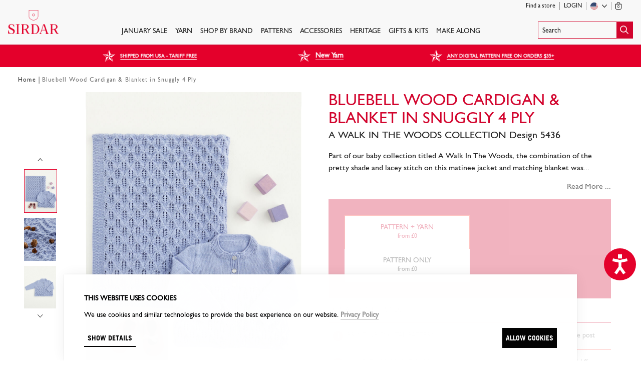

--- FILE ---
content_type: text/html; charset=utf-8
request_url: https://sirdar.com/en/products/5436-bluebell-wood-cardigan-and-blanket-in-snuggly-4-ply?taxon_id=1951
body_size: 30779
content:
<!doctype html>
<html lang="en">

  <head data-hook="inside_head">
    
<meta charset="utf-8">

<title>
  Bluebell Wood Cardigan &amp; Blanket in Snuggly 4 Ply | Sirdar
</title>

<meta content="text/html; charset=UTF-8" http-equiv="Content-Type" />
<meta content="width=device-width, initial-scale=1.0, maximum-scale=1" name="viewport">

<meta name="google-site-verification" content="AGx1wrH3gPNu6EvBgvIusYVJMTL9gRTNjBsE1ht_iPg" />

<meta name="keywords" content="free knitting patterns to download, snuggly, hayfield, sidar, knitting patterns for babies free, knitting patterns to download uk, sirdar snuggly, baby knitting patterns, knitting patterns, free knitting patterns, dk knitting patterns free uk" />
<meta name="description" content="Part of our baby collection titled A Walk In The Woods, the combination of the pretty shade and lacey stitch on this matinee jacket and matching blanket was inspired by a carpet of bluebells on a forest floor. " />
<link rel="canonical" href="https://sirdar.com/en/products/5436-bluebell-wood-cardigan-and-blanket-in-snuggly-4-ply" />

<link rel="alternate" hreflang="en" href="https://sirdar.com/en/products/5436-bluebell-wood-cardigan-and-blanket-in-snuggly-4-ply" />
<link rel="alternate" hreflang="fr" href="https://sirdar.com/fr/products/5436-bluebell-wood-cardigan-and-blanket-in-snuggly-4-ply" />
<link rel="alternate" hreflang="de" href="https://sirdar.com/de/products/5436-bluebell-wood-cardigan-and-blanket-in-snuggly-4-ply" />

  <link rel="stylesheet" media="screen" href="https://d3o7ziktawvriq.cloudfront.net/assets/sirdar_application-39cb6d02225c0335589d0154e571d13dbe8bdb553970959bd2303fbbb8745843.css" />

<script src="https://d3o7ziktawvriq.cloudfront.net/assets/sirdar_application-feb10a71e7873bfe811ece347d5137f4294f00e42197b1422b30f476efc68738.js" data-cookieconsent="ignore"></script>
<script src="https://d3o7ziktawvriq.cloudfront.net/assets/application-e3b0c44298fc1c149afbf4c8996fb92427ae41e4649b934ca495991b7852b855.js" data-cookieconsent="ignore" type="module"></script>
<script src="https://d3o7ziktawvriq.cloudfront.net/assets/sirdar-a18e652778b02df080fef0f04215f19904733286046b22063727e98764f5f894.js" data-cookieconsent="ignore" type="module"></script>
  <script>
    (function(w,d,s,l,i){w[l]=w[l]||[];w[l].push({'gtm.start':
        new Date().getTime(),event:'gtm.js'});var f=d.getElementsByTagName(s)[0],
      j=d.createElement(s),dl=l!='dataLayer'?'&l='+l:'';j.async=true;j.src=
      'https://www.googletagmanager.com/gtm.js?id='+i+dl;f.parentNode.insertBefore(j,f);
    })(window,document,'script','dataLayer',"GTM-T74WJ8H");
  </script>


  <script
    type="text/javascript"
    data-cookieconsent="marketing"
    src="//static.klaviyo.com/onsite/js/klaviyo.js?company_id=SMdZ6w"
  ></script>


  <script type="text/javascript" data-cookieconsent="marketing">
    setTimeout(function() {
      klaviyo.push(["track", "Started Checkout", null]);
    }, 500)
  </script>

  <script type="text/javascript" data-cookieconsent="marketing">
      setTimeout(function() {
        klaviyo.push(["track","Viewed Product",{"ProductName":"Bluebell Wood Cardigan \u0026 Blanket in Snuggly 4 Ply","ProductID":14834,"SKU":"MASTER-5436","Category":"pattern","Categories":["Intermediate","Snuggly ply","Blankets And Cushions","Not Quite Perfect Snuggly Bundles Free Patterns","Knitting","Babies 0-2 years","All Collections By Colour","A Walk In The Woods","4 Ply","Perfect Periwinkle","New","Knitting","A Walk In The Woods","Autumn Winter 2021","Snuggly 4 Ply","Babies 0-2 Years"],"ImageURL":"https://d3o7ziktawvriq.cloudfront.net/spree/images/attachments/000/023/345/product/open-uri20210903-3-1ki5a2s?1630637280","URL":"https://sirdar.com/en/products/5436-bluebell-wood-cardigan-and-blanket-in-snuggly-4-ply","Price":0.0,"ItemPrice":"$0.00","ItemValue":0.0,"CompareAtPrice":3.5,"Currency":"USD"}]);
      }, 500)
</script>

<link rel="shortcut icon" type="image/x-icon" href="https://d3o7ziktawvriq.cloudfront.net/assets/favicon-sirdar-6a69ca28f7bf4c6223f2db1ea08afe39c7ba9e448a066877c3147a171875c047.ico" />

<!-- Loqate -->
<script>(function(n,t,i,r){var u,f;n[i]=n[i]||{},n[i].initial={accountCode:"WOOLA11112",host:"WOOLA11112.pcapredict.com"},n[i].on=n[i].on||function(){(n[i].onq=n[i].onq||[]).push(arguments)},u=t.createElement("script"),u.async=!0,u.src=r,f=t.getElementsByTagName("script")[0],f.parentNode.insertBefore(u,f)})(window,document,"pca","//WOOLA11112.pcapredict.com/js/sensor.js")</script>

  <!-- Reddit Pixel -->
<script>
!function(w,d){if(!w.rdt){var p=w.rdt=function(){p.sendEvent?p.sendEvent.apply(p,arguments):p.callQueue.push(arguments)};p.callQueue=[];var t=d.createElement("script");t.src="https://www.redditstatic.com/ads/pixel.js",t.async=!0;var s=d.getElementsByTagName("script")[0];s.parentNode.insertBefore(t,s)}}(window,document);rdt('init','a2_edcugf9ijilj');rdt('track', 'PageVisit');
</script>
<!-- DO NOT MODIFY UNLESS TO REPLACE A USER IDENTIFIER -->
<!-- End Reddit Pixel -->

  <!-- TikTok Pixel Code Start -->
<script>
!function (w, d, t) { w.TiktokAnalyticsObject=t;var ttq=w[t]=w[t]||[];ttq.methods=["page","track","identify","instances","debug","on","off","once","ready","alias","group","enableCookie","disableCookie","holdConsent","revokeConsent","grantConsent"],ttq.setAndDefer=function(t,e){t[e]=function(){t.push([e].concat(Array.prototype.slice.call(arguments,0)))}};for(var i=0;i<ttq.methods.length;i++)ttq.setAndDefer(ttq,ttq.methods[i]);ttq.instance=function(t){for( var e=ttq._i[t]||[],n=0;n<ttq.methods.length;n++)ttq.setAndDefer(e,ttq.methods[n]);return e},ttq.load=function(e,n){var r="https://analytics.tiktok.com/i18n/pixel/events.js",o=n&&n.partner;ttq._i=ttq._i||{},ttq._i[e]=[],ttq._i[e]._u=r,ttq._t=ttq._t||{},ttq._t[e]=+new Date,ttq._o=ttq._o||{},ttq._o[e]=n||{};n=document.createElement("script") ;n.type="text/javascript",n.async=!0,n.src=r+"?sdkid="+e+"&lib="+t;e=document.getElementsByTagName("script")[0];e.parentNode.insertBefore(n,e)}; ttq.load('CVL6TMBC77U2QJH9800G'); ttq.page(); }(window, document, 'ttq');
</script>
<!-- TikTok Pixel Code End -->


  <!-- Accessibility Code for "sirdar.com" -->
  <script>
    /*

  Want to customize your button? visit our documentation page:

  https://login.equalweb.com/custom-button.taf

  */
    window.interdeal = {
      "sitekey": "244a1fcd40133f43e48a3d4e3dd835c2",
      "Position": "right",
      "domains": {
        "js": "https://cdn.equalweb.com/",
        "acc": "https://access.equalweb.com/"
      },
      "Menulang": "EN",
      "btnStyle": {
        "vPosition": [
          "80%",
          "80%"
        ],
        "scale": [
          "0.8",
          "0.5"
        ],
        "color": {
          "main": "#e4012b",
          "second": "#ffffff"
        },
        "icon": {
          "outline": false,
          "type": 2,
          "shape": "circle"
        }
      }
    };
    (function(doc, head, body) {
      var coreCall = doc.createElement('script');
      coreCall.src = interdeal.domains.js + 'core/5.0.10/accessibility.js';
      coreCall.defer = true;
      coreCall.integrity = 'sha512-gKQdQe59Hw864B9Pbxo+0aPeJJQdKODsfg0Vwf+zIQcRS7uR+kd3oEX3ClAdDERLQbO5LmliXmzjNjrxkP5wgA==';
      coreCall.crossOrigin = 'anonymous';
      coreCall.setAttribute('data-cfasync', true);
      body ? body.appendChild(coreCall) : head.appendChild(coreCall);
    })(document, document.head, document.body);
  </script>


<meta name="csrf-param" content="authenticity_token" />
<meta name="csrf-token" content="Z5BTJEQ+v7840YLfQG2WywkJJ6iPc9cSFA9PYz5y2S/q+vjysPf2jI8Ri+yFE1MpKft4qXylhZ1QQ/thXf4Tkg==" />



<link rel="stylesheet" href="https://cdn.jsdelivr.net/npm/@algolia/autocomplete-theme-classic" />
<link rel="stylesheet" href="https://cdn.jsdelivr.net/npm/instantsearch.css@7.4.5/themes/reset-min.css" integrity="sha256-QlHlZdbSVxaYkUHxhMFhAj/L3pJiW1LuomSCONXBWms=" crossorigin="anonymous">


    <script>
      window.dataLayer = window.dataLayer || [];
    </script>
  </head>

  <body class="gill-sans nero flex flex-column min-vh-100">

    
<header class="bg-off-white bb bw1 b--cherry-red fixed w-100 z-9999 pt2 js-sticky-header">
  <div class="algolia-blackout bg-transparent fixed dn justify-end"></div>
  <div class="ph3 pt2 mw9 center" data-controller="mini-cart">
    <!-- START: Top Header -->
    <div class="dn db-l tr">
      <!-- START: Small Nav -->
      <nav class="user-nav nowrap absolute left-0 top-0 w-100 pt1 z-max">
        <div class="mw9 center ph3 ph4-l ph3-large f7 flex justify-end  algolia-sticky-nav ">
              <div role="button" class="algolia-search-button ba b--cherry-red flex justify-between items-center">
    <span style="padding-top: 10px;padding-bottom: 7px;" class="search-text dn db-l nero f6 pa2 lh-solid">Search</span>
    <span class="watg-icon-search w2 bg-cherry-red"><img class="dib v-mid" src="https://d3o7ziktawvriq.cloudfront.net/assets/search-522df06aa798fbf5e0748eb26b192238cf9fff6f285443d2e177df11ef1b533c.svg" /></span>
  </div>


          <div class="flex justify-end items-center">
            <a class="sticky-hidden link nero hover-cherry-red dn items-center flex-l h-100 pr2 br mr2 b--silver lh-solid" href="/en/find-store">Find a store</a>

              <a class="link nero hover-cherry-red dn items-center flex-l h-100 pr2 br mr2 b--silver lh-solid ttu" href="/en/login">Login</a>

            <div class="countrySelect relative tl pr2 mr2 br b--silver flex items-center h-100">
  <div class="js-nav-hover flex items-center h-100 pointer">
    <span class="flag-icon flag-icon-us flag-icon-squared"></span>
    <span class="arrow db ml2">
      <img src="https://d3o7ziktawvriq.cloudfront.net/assets/icons/chevron-down-32a5ea438679e601c3638de8fda0f08c72e2e81b09dbefefd5a1d9554122d573.svg" />
    </span>
  </div>

  <div class="hidden-nav z-999 absolute right-0">
    
<div class="countrySelectMenu bg-white ba-l b--moon-gray mb4-l pb2 pb0-l">
  <form id="shipping-select" class="js-shipping-select" action="/en/shipping_location" accept-charset="UTF-8" method="post"><input name="utf8" type="hidden" value="&#x2713;" autocomplete="off" /><input type="hidden" name="_method" value="patch" autocomplete="off" /><input type="hidden" name="authenticity_token" value="kG1kUha+EDGWxXB9+TwA0454CD1gUfVfshc2SxtSJkuWTEP0MeDc50+sQZNN5YUyDh6+bWEAWzSalpyddyr06Q==" autocomplete="off" />
    <label
      for="country_iso"
      class="f7 f6-l ttu bg-off-white db pv2 ph3 tl mb2 mb3-l"
    >
      Shipping to
    </label>

    <div class="mh3 mb2 mv3-l">
      <input type="hidden" name="current_path" id="current_path" value="/en/products/5436-bluebell-wood-cardigan-and-blanket-in-snuggly-4-ply" autocomplete="off" />

      <select name="country_iso" id="country_iso" class="nero js-customSelect-countries js-customSelect"><option value="GB">United Kingdom (£ GBP)</option>
<option selected="selected" value="US">United States ($ USD)</option>
<option value="CA">Canada ($ USD)</option>
<option value="AU">Australia (£ GBP)</option>
<option value="FR">France (£ GBP)</option>
<option value="DE">Germany (£ GBP)</option>
<option value="KR">South Korea (£ GBP)</option>
<option disabled="disabled" value=""></option>
<option value="AF">Afghanistan (£ GBP)</option>
<option value="AL">Albania (£ GBP)</option>
<option value="DZ">Algeria (£ GBP)</option>
<option value="AS">American Samoa (£ GBP)</option>
<option value="AD">Andorra (£ GBP)</option>
<option value="AO">Angola (£ GBP)</option>
<option value="AI">Anguilla (£ GBP)</option>
<option value="AG">Antigua and Barbuda (£ GBP)</option>
<option value="AR">Argentina (£ GBP)</option>
<option value="AM">Armenia (£ GBP)</option>
<option value="AW">Aruba (£ GBP)</option>
<option value="AT">Austria (£ GBP)</option>
<option value="AZ">Azerbaijan (£ GBP)</option>
<option value="BS">Bahamas (£ GBP)</option>
<option value="BH">Bahrain (£ GBP)</option>
<option value="BD">Bangladesh (£ GBP)</option>
<option value="BB">Barbados (£ GBP)</option>
<option value="BY">Belarus (£ GBP)</option>
<option value="BE">Belgium (£ GBP)</option>
<option value="BZ">Belize (£ GBP)</option>
<option value="BJ">Benin (£ GBP)</option>
<option value="BM">Bermuda (£ GBP)</option>
<option value="BT">Bhutan (£ GBP)</option>
<option value="BO">Bolivia, Plurinational State of (£ GBP)</option>
<option value="BA">Bosnia and Herzegovina (£ GBP)</option>
<option value="BW">Botswana (£ GBP)</option>
<option value="BN">Brunei Darussalam (£ GBP)</option>
<option value="BG">Bulgaria (£ GBP)</option>
<option value="BF">Burkina Faso (£ GBP)</option>
<option value="BI">Burundi (£ GBP)</option>
<option value="CV">Cabo Verde (£ GBP)</option>
<option value="KH">Cambodia (£ GBP)</option>
<option value="CM">Cameroon (£ GBP)</option>
<option value="KY">Cayman Islands (£ GBP)</option>
<option value="CF">Central African Republic (£ GBP)</option>
<option value="TD">Chad (£ GBP)</option>
<option value="CL">Chile (£ GBP)</option>
<option value="CN">China (£ GBP)</option>
<option value="CO">Colombia (£ GBP)</option>
<option value="KM">Comoros (£ GBP)</option>
<option value="CG">Congo (£ GBP)</option>
<option value="CD">Congo, The Democratic Republic of the (£ GBP)</option>
<option value="CK">Cook Islands (£ GBP)</option>
<option value="CR">Costa Rica (£ GBP)</option>
<option value="HR">Croatia (£ GBP)</option>
<option value="CU">Cuba (£ GBP)</option>
<option value="CY">Cyprus (£ GBP)</option>
<option value="CZ">Czechia (£ GBP)</option>
<option value="CI">Côte d&#39;Ivoire (£ GBP)</option>
<option value="DK">Denmark (£ GBP)</option>
<option value="DJ">Djibouti (£ GBP)</option>
<option value="DM">Dominica (£ GBP)</option>
<option value="DO">Dominican Republic (£ GBP)</option>
<option value="EC">Ecuador (£ GBP)</option>
<option value="EG">Egypt (£ GBP)</option>
<option value="SV">El Salvador (£ GBP)</option>
<option value="GQ">Equatorial Guinea (£ GBP)</option>
<option value="ER">Eritrea (£ GBP)</option>
<option value="EE">Estonia (£ GBP)</option>
<option value="SZ">Eswatini (£ GBP)</option>
<option value="ET">Ethiopia (£ GBP)</option>
<option value="FK">Falkland Islands (Malvinas) (£ GBP)</option>
<option value="FO">Faroe Islands (£ GBP)</option>
<option value="FJ">Fiji (£ GBP)</option>
<option value="FI">Finland (£ GBP)</option>
<option value="GF">French Guiana (£ GBP)</option>
<option value="PF">French Polynesia (£ GBP)</option>
<option value="GA">Gabon (£ GBP)</option>
<option value="GM">Gambia (£ GBP)</option>
<option value="GE">Georgia (£ GBP)</option>
<option value="GH">Ghana (£ GBP)</option>
<option value="GI">Gibraltar (£ GBP)</option>
<option value="GR">Greece (£ GBP)</option>
<option value="GL">Greenland (£ GBP)</option>
<option value="GD">Grenada (£ GBP)</option>
<option value="GP">Guadeloupe (£ GBP)</option>
<option value="GU">Guam (£ GBP)</option>
<option value="GT">Guatemala (£ GBP)</option>
<option value="GN">Guinea (£ GBP)</option>
<option value="GW">Guinea-Bissau (£ GBP)</option>
<option value="GY">Guyana (£ GBP)</option>
<option value="HT">Haiti (£ GBP)</option>
<option value="VA">Holy See (Vatican City State) (£ GBP)</option>
<option value="HN">Honduras (£ GBP)</option>
<option value="HU">Hungary (£ GBP)</option>
<option value="IS">Iceland (£ GBP)</option>
<option value="ID">Indonesia (£ GBP)</option>
<option value="IR">Iran, Islamic Republic of (£ GBP)</option>
<option value="IQ">Iraq (£ GBP)</option>
<option value="IE">Ireland (£ GBP)</option>
<option value="IL">Israel (£ GBP)</option>
<option value="IT">Italy (£ GBP)</option>
<option value="JM">Jamaica (£ GBP)</option>
<option value="JP">Japan (£ GBP)</option>
<option value="JO">Jordan (£ GBP)</option>
<option value="KZ">Kazakhstan (£ GBP)</option>
<option value="KE">Kenya (£ GBP)</option>
<option value="KI">Kiribati (£ GBP)</option>
<option value="KW">Kuwait (£ GBP)</option>
<option value="KG">Kyrgyzstan (£ GBP)</option>
<option value="LA">Lao People&#39;s Democratic Republic (£ GBP)</option>
<option value="LV">Latvia (£ GBP)</option>
<option value="LB">Lebanon (£ GBP)</option>
<option value="LS">Lesotho (£ GBP)</option>
<option value="LR">Liberia (£ GBP)</option>
<option value="LY">Libya (£ GBP)</option>
<option value="LI">Liechtenstein (£ GBP)</option>
<option value="LT">Lithuania (£ GBP)</option>
<option value="LU">Luxembourg (£ GBP)</option>
<option value="MO">Macao (£ GBP)</option>
<option value="MG">Madagascar (£ GBP)</option>
<option value="MW">Malawi (£ GBP)</option>
<option value="MY">Malaysia (£ GBP)</option>
<option value="MV">Maldives (£ GBP)</option>
<option value="ML">Mali (£ GBP)</option>
<option value="MT">Malta (£ GBP)</option>
<option value="MH">Marshall Islands (£ GBP)</option>
<option value="MQ">Martinique (£ GBP)</option>
<option value="MR">Mauritania (£ GBP)</option>
<option value="MU">Mauritius (£ GBP)</option>
<option value="MX">Mexico (£ GBP)</option>
<option value="FM">Micronesia, Federated States of (£ GBP)</option>
<option value="MD">Moldova, Republic of (£ GBP)</option>
<option value="MC">Monaco (£ GBP)</option>
<option value="MN">Mongolia (£ GBP)</option>
<option value="ME">Montenegro (£ GBP)</option>
<option value="MS">Montserrat (£ GBP)</option>
<option value="MA">Morocco (£ GBP)</option>
<option value="MZ">Mozambique (£ GBP)</option>
<option value="MM">Myanmar (£ GBP)</option>
<option value="NA">Namibia (£ GBP)</option>
<option value="NR">Nauru (£ GBP)</option>
<option value="NP">Nepal (£ GBP)</option>
<option value="NL">Netherlands (£ GBP)</option>
<option value="NC">New Caledonia (£ GBP)</option>
<option value="NZ">New Zealand (£ GBP)</option>
<option value="NI">Nicaragua (£ GBP)</option>
<option value="NE">Niger (£ GBP)</option>
<option value="NG">Nigeria (£ GBP)</option>
<option value="NU">Niue (£ GBP)</option>
<option value="NF">Norfolk Island (£ GBP)</option>
<option value="MK">North Macedonia (£ GBP)</option>
<option value="MP">Northern Mariana Islands (£ GBP)</option>
<option value="NO">Norway (£ GBP)</option>
<option value="OM">Oman (£ GBP)</option>
<option value="PK">Pakistan (£ GBP)</option>
<option value="PW">Palau (£ GBP)</option>
<option value="PA">Panama (£ GBP)</option>
<option value="PG">Papua New Guinea (£ GBP)</option>
<option value="PY">Paraguay (£ GBP)</option>
<option value="PE">Peru (£ GBP)</option>
<option value="PH">Philippines (£ GBP)</option>
<option value="PN">Pitcairn (£ GBP)</option>
<option value="PL">Poland (£ GBP)</option>
<option value="PT">Portugal (£ GBP)</option>
<option value="QA">Qatar (£ GBP)</option>
<option value="RO">Romania (£ GBP)</option>
<option value="RW">Rwanda (£ GBP)</option>
<option value="RE">Réunion (£ GBP)</option>
<option value="SH">Saint Helena, Ascension and Tristan da Cunha (£ GBP)</option>
<option value="KN">Saint Kitts and Nevis (£ GBP)</option>
<option value="LC">Saint Lucia (£ GBP)</option>
<option value="PM">Saint Pierre and Miquelon (£ GBP)</option>
<option value="VC">Saint Vincent and the Grenadines (£ GBP)</option>
<option value="WS">Samoa (£ GBP)</option>
<option value="SM">San Marino (£ GBP)</option>
<option value="ST">Sao Tome and Principe (£ GBP)</option>
<option value="SA">Saudi Arabia (£ GBP)</option>
<option value="SN">Senegal (£ GBP)</option>
<option value="RS">Serbia (£ GBP)</option>
<option value="SC">Seychelles (£ GBP)</option>
<option value="SL">Sierra Leone (£ GBP)</option>
<option value="SG">Singapore (£ GBP)</option>
<option value="SK">Slovakia (£ GBP)</option>
<option value="SI">Slovenia (£ GBP)</option>
<option value="SB">Solomon Islands (£ GBP)</option>
<option value="SO">Somalia (£ GBP)</option>
<option value="ZA">South Africa (£ GBP)</option>
<option value="ES">Spain (£ GBP)</option>
<option value="LK">Sri Lanka (£ GBP)</option>
<option value="SD">Sudan (£ GBP)</option>
<option value="SR">Suriname (£ GBP)</option>
<option value="SJ">Svalbard and Jan Mayen (£ GBP)</option>
<option value="SE">Sweden (£ GBP)</option>
<option value="CH">Switzerland (£ GBP)</option>
<option value="SY">Syrian Arab Republic (£ GBP)</option>
<option value="TW">Taiwan (£ GBP)</option>
<option value="TJ">Tajikistan (£ GBP)</option>
<option value="TZ">Tanzania, United Republic of (£ GBP)</option>
<option value="TH">Thailand (£ GBP)</option>
<option value="TG">Togo (£ GBP)</option>
<option value="TK">Tokelau (£ GBP)</option>
<option value="TO">Tonga (£ GBP)</option>
<option value="TT">Trinidad and Tobago (£ GBP)</option>
<option value="TN">Tunisia (£ GBP)</option>
<option value="TR">Turkey (£ GBP)</option>
<option value="TM">Turkmenistan (£ GBP)</option>
<option value="TC">Turks and Caicos Islands (£ GBP)</option>
<option value="TV">Tuvalu (£ GBP)</option>
<option value="UG">Uganda (£ GBP)</option>
<option value="UA">Ukraine (£ GBP)</option>
<option value="AE">United Arab Emirates (£ GBP)</option>
<option value="UY">Uruguay (£ GBP)</option>
<option value="UZ">Uzbekistan (£ GBP)</option>
<option value="VU">Vanuatu (£ GBP)</option>
<option value="VE">Venezuela, Bolivarian Republic of (£ GBP)</option>
<option value="VN">Vietnam (£ GBP)</option>
<option value="VG">Virgin Islands, British (£ GBP)</option>
<option value="VI">Virgin Islands, U.S. (£ GBP)</option>
<option value="WF">Wallis and Futuna (£ GBP)</option>
<option value="EH">Western Sahara (£ GBP)</option>
<option value="YE">Yemen (£ GBP)</option>
<option value="ZM">Zambia (£ GBP)</option>
<option value="ZW">Zimbabwe (£ GBP)</option></select>
    </div>
</form></div>

  </div>
</div>


            <div data-target="mini-cart.container" class='items-center flex-l h-100'>
              <a class="js-mini-cart-opener dn dib-l link nero hover-cherry-red nowrap" data-action="click-&gt;mini-cart#open" href="/en/cart">
                <div class="dib relative v-btm">
                  <img class="v-mid" style="height: 15px; margin-bottom: 1px;" src="https://d3o7ziktawvriq.cloudfront.net/assets/icons/bag-a8439c157ffea080cabcf5d6b93076e45f529c35f07ac1268f5da86947d87d3c.svg" />
                  <span class="f8 absolute right-0 left-0 tc tracked-tight" style='bottom: 1px;'>0</span>
                </div>
                <p class="dib mv0 ml1 lh-solid sticky-hidden">
                  
                </p>
</a>            </div>
          </div>
        </div>
      </nav>
      <!-- END: Small Nav -->
    </div>
    <!-- END: Top Header -->

    <div class="nav-container flex  tc  items-center items-end-l justify-between w-100">
      <div id="mobile-menu" class="dn-l w-30 tl" role="button">
        <img src="https://d3o7ziktawvriq.cloudfront.net/assets/icons/menu-5c1920789397f274e24cdf30ee2317fba1a54d9ca58aa314ea4855faa102a850.svg" />
        <span class="ttu f8 fw6 nero db" style="margin-left: -1.5px">Menu</span>
      </div>

      <!-- START: Logo -->
      <div class="header-logo w4-l self-center-l tc pb3" itemscope itemtype="http://schema.org/Organization">
        <a rel="home" itemprop="url" tabindex="0" class="link nero hover-cherry-red dib pt1 w-80-l fl" href="/en">
          <img class="h-auto-l h2" alt="Sirdar" itemprop="logo" src="https://d3o7ziktawvriq.cloudfront.net/assets/logos/sirdar-3f58378f3cac196755df36509fd80bd72575fa819f354c1836fb17846f1101cf.svg" />
</a>      </div>

      <div class="flex w-30 justify-end dn-l">
        <div data-target="mini-cart.container" style="padding-top: 2px; padding-right: 1em" class="dn-l">
          <a data-action="click-&gt;mini-cart#open" class="js-mini-cart-opener link nero hover-cherry-red dib dn-l" href="/en/cart">
            <div class="dib relative v-btm">
              <img class="v-mid" style="width: 1.35rem;" src="https://d3o7ziktawvriq.cloudfront.net/assets/icons/bag-a8439c157ffea080cabcf5d6b93076e45f529c35f07ac1268f5da86947d87d3c.svg" />
              <span class="f6 absolute bottom-0 right-0 left-0 tc tracked-tight" data-count="0">0</span>
            </div>
</a>        </div>

          <div class="dn-l dn-xl">
              <div role="button" class="algolia-search-button ba b--cherry-red flex justify-between items-center">
    <span style="padding-top: 10px;padding-bottom: 7px;" class="search-text dn db-l nero f6 pa2 lh-solid">Search</span>
    <span class="watg-icon-search w2 bg-cherry-red"><img class="dib v-mid" src="https://d3o7ziktawvriq.cloudfront.net/assets/search-522df06aa798fbf5e0748eb26b192238cf9fff6f285443d2e177df11ef1b533c.svg" /></span>
  </div>

          </div>
      </div>
      <!-- END: Logo -->

      <!-- START: Navigation -->
      <nav class="main-nav dn flex-l nero self-end mw6 justify-center nowrap">
                <a class="top-level-taxon ttu f6 nero link dib mh2 mh3-xxl pv3 hover-cherry-red bb bw1 b--transparent hover-b--cherry-red " href="https://sirdar.com/sale">JANUARY SALE</a>
                <a class="top-level-taxon ttu f6 nero link dib mh2 mh3-xxl pv3 hover-cherry-red bb bw1 b--transparent hover-b--cherry-red js-nav-hover" href="https://sirdar.com/en/yarns">Yarn</a>
                <div class="hidden-nav absolute vw-100 bt b--cherry-red bg-white ph5 left-0 top-100 z-9999">
                  <div class="flex justify-between w-100 tl">
                    <div class="pv3 flex center w-100 justify-between ">
                          <div class="mr4 flex-auto" style="">
                              <div class="">
                                  <p class="cherry-red ttu mv2 f6 bb b--cherry-red">FEATURED YARNS</p>

                                <ul class="list ma0 pa0 flex flex-column flex-wrap mxh-20-xl">
                                    <li class="mr5-xxl">
                                      <a class="link nero bb b--transparent hover-b--nero lh-title ttc f6 mv1 dib ws-normal" href="https://sirdar.com/en/products/sirdar-stories-50g">Sirdar Stories - New Shades</a>
                                    </li>
                                    <li class="mr5-xxl">
                                      <a class="link nero bb b--transparent hover-b--nero lh-title ttc f6 mv1 dib ws-normal" href="https://sirdar.com/en/products/sirdar-jewelspun-ombre-aran-400g">Jewelspun Ombre</a>
                                    </li>
                                    <li class="mr5-xxl">
                                      <a class="link nero bb b--transparent hover-b--nero lh-title ttc f6 mv1 dib ws-normal" href="https://sirdar.com/loveful">Loveful 100% Recycled</a>
                                    </li>
                                    <li class="mr5-xxl">
                                      <a class="link nero bb b--transparent hover-b--nero lh-title ttc f6 mv1 dib ws-normal" href="/aw2022-hayfield-bonus">Hayfield Bonus</a>
                                    </li>
                                </ul>
                              </div>
                              <div class="mt4">
                                  <p class="cherry-red ttu mv2 f6 bb b--cherry-red">Yarn By Brand</p>

                                <ul class="list ma0 pa0 flex flex-column flex-wrap mxh-20-xl">
                                    <li class="mr5-xxl">
                                      <a class="link nero bb b--transparent hover-b--nero lh-title ttc f6 mv1 dib ws-normal" href="https://sirdar.com/en/yarns/our-brands/sirdar?s=recommended">Sirdar</a>
                                    </li>
                                    <li class="mr5-xxl">
                                      <a class="link nero bb b--transparent hover-b--nero lh-title ttc f6 mv1 dib ws-normal" href="/en/yarns/our-brands/sirdar-snuggly">Snuggly</a>
                                    </li>
                                    <li class="mr5-xxl">
                                      <a class="link nero bb b--transparent hover-b--nero lh-title ttc f6 mv1 dib ws-normal" href="https://sirdar.com/en/yarns/our-brands/hayfield?s=recommended">Hayfield</a>
                                    </li>
                                    <li class="mr5-xxl">
                                      <a class="link nero bb b--transparent hover-b--nero lh-title ttc f6 mv1 dib ws-normal" href="https://sirdar.com/en/yarns/our-brands/hayfield-bonus?s=recommended">Hayfield Bonus</a>
                                    </li>
                                    <li class="mr5-xxl">
                                      <a class="link nero bb b--transparent hover-b--nero lh-title ttc f6 mv1 dib ws-normal" href="https://sirdar.com/en/products/sirdar-stories-50g">Sirdar Stories</a>
                                    </li>
                                </ul>
                              </div>
                              <div class="mt4">
                                  <p class="cherry-red ttu mv2 f6 bb b--cherry-red">Yarn Weight</p>

                                <ul class="list ma0 pa0 flex flex-column flex-wrap mxh-20-xl">
                                    <li class="mr5-xxl">
                                      <a class="link nero bb b--transparent hover-b--nero lh-title ttc f6 mv1 dib ws-normal" href="/en/yarns/yarn-weight/column-6/yarn-weight/our-brands/yarns/yarn-weight/yarns/yarn-weight/2-ply">2 Ply</a>
                                    </li>
                                    <li class="mr5-xxl">
                                      <a class="link nero bb b--transparent hover-b--nero lh-title ttc f6 mv1 dib ws-normal" href="/en/yarns/yarn-weight/column-6/yarn-weight/our-brands/yarns/yarn-weight/yarns/yarn-weight/3-ply">3 Ply</a>
                                    </li>
                                    <li class="mr5-xxl">
                                      <a class="link nero bb b--transparent hover-b--nero lh-title ttc f6 mv1 dib ws-normal" href="/en/yarns/yarn-weight/4-ply">4 Ply</a>
                                    </li>
                                    <li class="mr5-xxl">
                                      <a class="link nero bb b--transparent hover-b--nero lh-title ttc f6 mv1 dib ws-normal" href="/en/yarns/yarn-weight/dk">Double Knitting</a>
                                    </li>
                                    <li class="mr5-xxl">
                                      <a class="link nero bb b--transparent hover-b--nero lh-title ttc f6 mv1 dib ws-normal" href="/en/yarns/yarn-weight/worsted">Worsted</a>
                                    </li>
                                    <li class="mr5-xxl">
                                      <a class="link nero bb b--transparent hover-b--nero lh-title ttc f6 mv1 dib ws-normal" href="/en/yarns/yarn-weight/aran">Aran</a>
                                    </li>
                                    <li class="mr5-xxl">
                                      <a class="link nero bb b--transparent hover-b--nero lh-title ttc f6 mv1 dib ws-normal" href="/en/yarns/yarn-weight/chunky">Chunky</a>
                                    </li>
                                    <li class="mr5-xxl">
                                      <a class="link nero bb b--transparent hover-b--nero lh-title ttc f6 mv1 dib ws-normal" href="/en/yarns/yarn-weight/super-chunky">Super Chunky</a>
                                    </li>
                                </ul>
                              </div>
                          </div>
                          <div class="mr4 flex-auto" style="">
                          </div>
                          <div class="mr4 flex-auto" style="">
                          </div>
                          <div class="mr4 flex-auto" style="">
                              <div class="">
                                  <p class="cherry-red ttu mv2 f6 bb b--cherry-red">Yarn For</p>

                                <ul class="list ma0 pa0 flex flex-column flex-wrap mxh-20-xl">
                                    <li class="mr5-xxl">
                                      <a class="link nero bb b--transparent hover-b--nero lh-title ttc f6 mv1 dib ws-normal" href="/en/yarns/column-6/yarn-for/navigation/yarns/yarn-for/adult">Adult</a>
                                    </li>
                                    <li class="mr5-xxl">
                                      <a class="link nero bb b--transparent hover-b--nero lh-title ttc f6 mv1 dib ws-normal" href="/en/yarn-for/baby-and-child">Kids &amp; Babies</a>
                                    </li>
                                    <li class="mr5-xxl">
                                      <a class="link nero bb b--transparent hover-b--nero lh-title ttc f6 mv1 dib ws-normal" href="/en/yarns/column-6/yarn-for/navigation/yarns/yarn-for/Fun">Fun</a>
                                    </li>
                                </ul>
                              </div>
                              <div class="mt4">
                                  <p class="cherry-red ttu mv2 f6 bb b--cherry-red">Value Bundles</p>

                                <ul class="list ma0 pa0 flex flex-column flex-wrap mxh-20-xl">
                                    <li class="mr5-xxl">
                                      <a class="link nero bb b--transparent hover-b--nero lh-title ttc f6 mv1 dib ws-normal" href="https://sirdar.com/en/bundles?s=recommended">Yarn Bundles</a>
                                    </li>
                                </ul>
                              </div>
                              <div class="mt4">
                                  <p class="cherry-red ttu mv2 f6 bb b--cherry-red">Bestsellers</p>

                                <ul class="list ma0 pa0 flex flex-column flex-wrap mxh-20-xl">
                                    <li class="mr5-xxl">
                                      <a class="link nero bb b--transparent hover-b--nero lh-title ttc f6 mv1 dib ws-normal" href="https://sirdar.com/en/products/sirdar-stories-50g">Sirdar Stories</a>
                                    </li>
                                    <li class="mr5-xxl">
                                      <a class="link nero bb b--transparent hover-b--nero lh-title ttc f6 mv1 dib ws-normal" href="https://sirdar.com/jewelspun-yarn">Sirdar Jewelspun</a>
                                    </li>
                                    <li class="mr5-xxl">
                                      <a class="link nero bb b--transparent hover-b--nero lh-title ttc f6 mv1 dib ws-normal" href="https://sirdar.com//en/products/sirdar-snuggly-dk-50g">Sirdar Snuggly DK</a>
                                    </li>
                                    <li class="mr5-xxl">
                                      <a class="link nero bb b--transparent hover-b--nero lh-title ttc f6 mv1 dib ws-normal" href="https://sirdar.com/hayfield-bonus-family">Hayfield Bonus</a>
                                    </li>
                                </ul>
                              </div>
                          </div>
                          <div class="mr4 flex-auto" style="">
                          </div>
                          <div class="mr4 flex-auto" style="">
                          </div>

                        <div class="flex-auto">
                          <p class="ttu cherry-red">OUR CUSTOMERS LOVE</p>
                          <div class="flex justify-between">

                              <div class="product flex flex-column justify-between ml0 mr0" style="width: 11.5rem;">
                                <div>
                                  <a itemprop="url" href="/en/products/sirdar-soft-down-100g">
                                    <img itemprop="lead_image" data-hover-src="https://d3o7ziktawvriq.cloudfront.net/spree/images/attachments/000/042/769/product/Soft_Down_Ecom_Image.png?1761138786" src="https://d3o7ziktawvriq.cloudfront.net/spree/images/attachments/000/042/769/product/Soft_Down_Ecom_Image.png?1761138786" />
</a>                                </div>

                                <div>
                                  <div>
                                    <a class="f6 nero link hover-cherry-red ws-normal" itemprop="name" title="Sirdar Soft Down, 100g" href="/en/products/sirdar-soft-down-100g">Sirdar Soft Down, 100g</a>
                                  </div>

                                    <div class="mv1 f7 lh-title tl">
                                      Brushed Wool Blend
                                    </div>

                                  <div class="mv1">
                                    <span class="f7">from </span>
                                      <span class="f7"><span class="money-currency-symbol">&#x00A3;</span><span class="money-whole">5</span><span class="money-decimal-mark">.</span><span class="money-decimal">00</span> </span>
                                  </div>
                                </div>
                              </div>
                          </div>
                        </div>
                    </div>
                  </div>
                </div>
                <div class="hidden-nav-overflow absolute vw-100 left-0 top-100 z-999 bg-black-50 vh-100">
                </div>
                <a class="top-level-taxon ttu f6 nero link dib mh2 mh3-xxl pv3 hover-cherry-red bb bw1 b--transparent hover-b--cherry-red js-nav-hover" href="https://sirdar.com/en/yarns?s=recommended">SHOP BY BRAND</a>
                <div class="hidden-nav absolute vw-100 bt b--cherry-red bg-white ph5 left-0 top-100 z-9999">
                  <div class="flex justify-between w-100 tl">
                    <div class="pv3 flex center w-100 justify-between ">
                          <div class="mr4 flex-auto" style="flex-basis: 25%;">
                              <div class="">
                                  <p class="cherry-red ttu mv2 f6 bb b--cherry-red">Snuggly</p>

                                <ul class="list ma0 pa0 flex flex-column flex-wrap mxh-20-xl">
                                    <li class="mr5-xxl">
                                      <a class="link nero bb b--transparent hover-b--nero lh-title ttc f6 mv1 dib ws-normal" href="/en/shop-by-brand/snuggly/snuggly-4-ply">Snuggly 2/3/4 Ply </a>
                                    </li>
                                    <li class="mr5-xxl">
                                      <a class="link nero bb b--transparent hover-b--nero lh-title ttc f6 mv1 dib ws-normal" href="/en/shop-by-brand/snuggly/snuggly-dk">Snuggly DK</a>
                                    </li>
                                    <li class="mr5-xxl">
                                      <a class="link nero bb b--transparent hover-b--nero lh-title ttc f6 mv1 dib ws-normal" href="/en/shop-by-brand/snuggly/snuggly-chunky">Snuggly Chunky</a>
                                    </li>
                                    <li class="mr5-xxl">
                                      <a class="link nero bb b--transparent hover-b--nero lh-title ttc f6 mv1 dib ws-normal" href="/en/shop-by-brand/snuggly/snuggly/replay">Replay</a>
                                    </li>
                                    <li class="mr5-xxl">
                                      <a class="link nero bb b--transparent hover-b--nero lh-title ttc f6 mv1 dib ws-normal" href="https://sirdar.com/en/products/sirdar-snuggly-baby-cashmere-merino-dk-50g">Cashmere Merino</a>
                                    </li>
                                    <li class="mr5-xxl">
                                      <a class="link nero bb b--transparent hover-b--nero lh-title ttc f6 mv1 dib ws-normal" href="/en/shop-by-brand/snuggly/snuggly/cashmere-merino-silk">Cashmere Merino Silk</a>
                                    </li>
                                    <li class="mr5-xxl">
                                      <a class="link nero bb b--transparent hover-b--nero lh-title ttc f6 mv1 dib ws-normal" href="https://sirdar.com/en/products/sirdar-snuggly-100-cotton-dk-50g">100% Cotton</a>
                                    </li>
                                    <li class="mr5-xxl">
                                      <a class="link nero bb b--transparent hover-b--nero lh-title ttc f6 mv1 dib ws-normal" href="https://sirdar.com/en/products/sirdar-snuggly-baby-bamboo-dk-50g">Baby Bamboo</a>
                                    </li>
                                    <li class="mr5-xxl">
                                      <a class="link nero bb b--transparent hover-b--nero lh-title ttc f6 mv1 dib ws-normal" href="https://sirdar.com/en/products/sirdar-snuggly-baby-crofter-dk-50g">Crofter</a>
                                    </li>
                                    <li class="mr5-xxl">
                                      <a class="link nero bb b--transparent hover-b--nero lh-title ttc f6 mv1 dib ws-normal" href="/en/shop-by-brand/snuggly/snuggly/supersoft-aran">Supersoft Aran</a>
                                    </li>
                                    <li class="mr5-xxl">
                                      <a class="link nero bb b--transparent hover-b--nero lh-title ttc f6 mv1 dib ws-normal" href="https://sirdar.com/en/products/sirdar-snuggly-bunny-50g">Bunny</a>
                                    </li>
                                    <li class="mr5-xxl">
                                      <a class="link nero bb b--transparent hover-b--nero lh-title ttc f6 mv1 dib ws-normal" href="https://sirdar.com/en/products/snuggly-snowflake-chunky-50g">Snowflake Chunky</a>
                                    </li>
                                    <li class="mr5-xxl">
                                      <a class="link nero bb b--transparent hover-b--nero lh-title ttc f6 mv1 dib ws-normal" href="https://sirdar.com/en/products/sirdar-snuggly-sweetie-200g">Sweetie</a>
                                    </li>
                                    <li class="mr5-xxl">
                                      <a class="link nero bb b--transparent hover-b--nero lh-title ttc f6 mv1 dib ws-normal" href="https://sirdar.com/en/yarns/our-brands/sirdar-snuggly">SHOP ALL SNUGGLY</a>
                                    </li>
                                </ul>
                              </div>
                          </div>
                          <div class="mr4 flex-auto" style="">
                              <div class="">
                                  <p class="cherry-red ttu mv2 f6 bb b--cherry-red">Sirdar</p>

                                <ul class="list ma0 pa0 flex flex-column flex-wrap mxh-20-xl">
                                    <li class="mr5-xxl">
                                      <a class="link nero bb b--transparent hover-b--nero lh-title ttc f6 mv1 dib ws-normal" href="/en/shop-by-brand/sirdar/loveful">Loveful 100% Recycled</a>
                                    </li>
                                    <li class="mr5-xxl">
                                      <a class="link nero bb b--transparent hover-b--nero lh-title ttc f6 mv1 dib ws-normal" href="/en/shop-by-brand/sirdar/jewelspun-with-wool-chunky">Jewelspun With Wool</a>
                                    </li>
                                    <li class="mr5-xxl">
                                      <a class="link nero bb b--transparent hover-b--nero lh-title ttc f6 mv1 dib ws-normal" href="/en/shop-by-brand/sirdar/jewelspun-aran">Jewelspun Aran</a>
                                    </li>
                                    <li class="mr5-xxl">
                                      <a class="link nero bb b--transparent hover-b--nero lh-title ttc f6 mv1 dib ws-normal" href="https://sirdar.com/stories">Stories</a>
                                    </li>
                                    <li class="mr5-xxl">
                                      <a class="link nero bb b--transparent hover-b--nero lh-title ttc f6 mv1 dib ws-normal" href="https://sirdar.com/country-classic">Country Classic</a>
                                    </li>
                                    <li class="mr5-xxl">
                                      <a class="link nero bb b--transparent hover-b--nero lh-title ttc f6 mv1 dib ws-normal" href="https://sirdar.com/en/products/sirdar-haworth-tweed-50g">Haworth Tweed</a>
                                    </li>
                                    <li class="mr5-xxl">
                                      <a class="link nero bb b--transparent hover-b--nero lh-title ttc f6 mv1 dib ws-normal" href="https://sirdar.com/en/products/sirdar-cashmere-merino-silk-dk">Cashmere Merino Silk</a>
                                    </li>
                                    <li class="mr5-xxl">
                                      <a class="link nero bb b--transparent hover-b--nero lh-title ttc f6 mv1 dib ws-normal" href="/en/yarns/sirdar/sirdar/sirdar-no-1">Sirdar No 1</a>
                                    </li>
                                    <li class="mr5-xxl">
                                      <a class="link nero bb b--transparent hover-b--nero lh-title ttc f6 mv1 dib ws-normal" href="https://sirdar.com/en/products/sirdar-cotton-dk-100g">Cotton DK</a>
                                    </li>
                                    <li class="mr5-xxl">
                                      <a class="link nero bb b--transparent hover-b--nero lh-title ttc f6 mv1 dib ws-normal" href="https://sirdar.com/en/products/sirdar-alpine-50g">Alpine</a>
                                    </li>
                                    <li class="mr5-xxl">
                                      <a class="link nero bb b--transparent hover-b--nero lh-title ttc f6 mv1 dib ws-normal" href="https://sirdar.com/en/yarns/our-brands/sirdar">SHOP ALL SIRDAR</a>
                                    </li>
                                </ul>
                              </div>
                          </div>
                          <div class="mr4 flex-auto" style="flex-basis: 25%;">
                              <div class="">
                                  <p class="cherry-red ttu mv2 f6 bb b--cherry-red">Hayfield</p>

                                <ul class="list ma0 pa0 flex flex-column flex-wrap mxh-20-xl">
                                    <li class="mr5-xxl">
                                      <a class="link nero bb b--transparent hover-b--nero lh-title ttc f6 mv1 dib ws-normal" href="/en/shop-by-brand/hayfield/bonus-dk">Bonus DK</a>
                                    </li>
                                    <li class="mr5-xxl">
                                      <a class="link nero bb b--transparent hover-b--nero lh-title ttc f6 mv1 dib ws-normal" href="/en/shop-by-brand/hayfield/hayfield/bonus-aran">Bonus Aran</a>
                                    </li>
                                    <li class="mr5-xxl">
                                      <a class="link nero bb b--transparent hover-b--nero lh-title ttc f6 mv1 dib ws-normal" href="https://sirdar.com/en/products/hayfield-bonus-chunky-100g">Bonus Chunky</a>
                                    </li>
                                    <li class="mr5-xxl">
                                      <a class="link nero bb b--transparent hover-b--nero lh-title ttc f6 mv1 dib ws-normal" href="https://sirdar.com/en/products/hayfield-bonus-super-chunky-100g">Bonus Super Chunky</a>
                                    </li>
                                    <li class="mr5-xxl">
                                      <a class="link nero bb b--transparent hover-b--nero lh-title ttc f6 mv1 dib ws-normal" href="https://sirdar.com/en/products/hayfield-bonus-chunky-tweed-100g">Bonus Chunky Tweed</a>
                                    </li>
                                    <li class="mr5-xxl">
                                      <a class="link nero bb b--transparent hover-b--nero lh-title ttc f6 mv1 dib ws-normal" href="https://sirdar.com/en/spirit-dk-and-chunky">Spirit</a>
                                    </li>
                                    <li class="mr5-xxl">
                                      <a class="link nero bb b--transparent hover-b--nero lh-title ttc f6 mv1 dib ws-normal" href="https://sirdar.com/en/products/hayfield-soft-twist-100g">Soft Twist</a>
                                    </li>
                                    <li class="mr5-xxl">
                                      <a class="link nero bb b--transparent hover-b--nero lh-title ttc f6 mv1 dib ws-normal" href="https://sirdar.com/en/products/hayfield-bonus-tweed-with-wool-aran-400g">Bonus Tweed with Wool Aran</a>
                                    </li>
                                    <li class="mr5-xxl">
                                      <a class="link nero bb b--transparent hover-b--nero lh-title ttc f6 mv1 dib ws-normal" href="https://sirdar.com/en/products/hayfield-bonus-with-wool-aran-400g">Bonus with Wool Aran</a>
                                    </li>
                                    <li class="mr5-xxl">
                                      <a class="link nero bb b--transparent hover-b--nero lh-title ttc f6 mv1 dib ws-normal" href="https://sirdar.com/en/products/hayfield-baby-bonus-spots-100g">Baby Bonus Spots</a>
                                    </li>
                                    <li class="mr5-xxl">
                                      <a class="link nero bb b--transparent hover-b--nero lh-title ttc f6 mv1 dib ws-normal" href="https://sirdar.com/en/baby-blossom-yarn">Baby Blossom</a>
                                    </li>
                                    <li class="mr5-xxl">
                                      <a class="link nero bb b--transparent hover-b--nero lh-title ttc f6 mv1 dib ws-normal" href="https://sirdar.com//en/products/hayfield-baby-bonus-dk-100g">Baby Bonus</a>
                                    </li>
                                    <li class="mr5-xxl">
                                      <a class="link nero bb b--transparent hover-b--nero lh-title ttc f6 mv1 dib ws-normal" href="https://sirdar.com/en/yarns/our-brands/hayfield-bonus">SHOP ALL HAYFIELD</a>
                                    </li>
                                </ul>
                              </div>
                              <div class="mt4">
                                  <p class="cherry-red ttu mv2 f6 bb b--cherry-red">Happy</p>

                                <ul class="list ma0 pa0 flex flex-column flex-wrap mxh-20-xl">
                                    <li class="mr5-xxl">
                                      <a class="link nero bb b--transparent hover-b--nero lh-title ttc f6 mv1 dib ws-normal" href="https://sirdar.com/en/yarns/happy/happy/happy-cotton?s=recommended">Happy Cotton </a>
                                    </li>
                                    <li class="mr5-xxl">
                                      <a class="link nero bb b--transparent hover-b--nero lh-title ttc f6 mv1 dib ws-normal" href="https://sirdar.com/en/yarns/happy/happy/happy-chenille?s=recommended">Happy Chenille</a>
                                    </li>
                                    <li class="mr5-xxl">
                                      <a class="link nero bb b--transparent hover-b--nero lh-title ttc f6 mv1 dib ws-normal" href="https://sirdar.com/en/yarns/column-6/yarn-for/navigation/yarns/yarn-for/Fun">SHOP ALL HAPPY</a>
                                    </li>
                                </ul>
                              </div>
                          </div>

                    </div>
                  </div>
                </div>
                <div class="hidden-nav-overflow absolute vw-100 left-0 top-100 z-999 bg-black-50 vh-100">
                </div>
                <a class="top-level-taxon ttu f6 nero link dib mh2 mh3-xxl pv3 hover-cherry-red bb bw1 b--transparent hover-b--cherry-red js-nav-hover" href="/en/Patterns-and-Project-Builder">PATTERNS</a>
                <div class="hidden-nav absolute vw-100 bt b--cherry-red bg-white ph5 left-0 top-100 z-9999">
                  <div class="flex justify-between w-100 tl">
                    <div class="pv3 flex center w-100 justify-between ">
                          <div class="mr4 flex-auto" style="">
                              <div class="">
                                  <p class="cherry-red ttu mv2 f6 bb b--cherry-red">NEW COLLECTIONS</p>

                                <ul class="list ma0 pa0 flex flex-column flex-wrap mxh-20-xl">
                                    <li class="mr5-xxl">
                                      <a class="link nero bb b--transparent hover-b--nero lh-title ttc f6 mv1 dib ws-normal" href="/en/Patterns-and-Project-Builder/new-collections/sirdar-stories-chunky-weekend-wanderlust">Sirdar Stories Chunky - Weekend Wanderlust</a>
                                    </li>
                                    <li class="mr5-xxl">
                                      <a class="link nero bb b--transparent hover-b--nero lh-title ttc f6 mv1 dib ws-normal" href="/en/Patterns-and-Project-Builder/new-collections/snuggly-chunky-little-scandi-pop">Snuggly Chunky - Little Scandi Pop</a>
                                    </li>
                                    <li class="mr5-xxl">
                                      <a class="link nero bb b--transparent hover-b--nero lh-title ttc f6 mv1 dib ws-normal" href="/en/Patterns-and-Project-Builder/new-collections/sirdar-soft-down-soft-spectrum">Sirdar Soft Down - Soft Spectrum</a>
                                    </li>
                                    <li class="mr5-xxl">
                                      <a class="link nero bb b--transparent hover-b--nero lh-title ttc f6 mv1 dib ws-normal" href="/en/Patterns-and-Project-Builder/new-collections/hayfield-spirit-chunky-directional-stripes">Hayfield Spirit Chunky - Directional Stripes</a>
                                    </li>
                                </ul>
                              </div>
                              <div class="mt4">
                                  <p class="cherry-red ttu mv2 f6 bb b--cherry-red">Patterns By Technique</p>

                                <ul class="list ma0 pa0 flex flex-column flex-wrap mxh-20-xl">
                                    <li class="mr5-xxl">
                                      <a class="link nero bb b--transparent hover-b--nero lh-title ttc f6 mv1 dib ws-normal" href="/en/Patterns-and-Project-Builder/technique/crochet">Crochet</a>
                                    </li>
                                    <li class="mr5-xxl">
                                      <a class="link nero bb b--transparent hover-b--nero lh-title ttc f6 mv1 dib ws-normal" href="/en/patterns/technique/knitting">Knitting</a>
                                    </li>
                                    <li class="mr5-xxl">
                                      <a class="link nero bb b--transparent hover-b--nero lh-title ttc f6 mv1 dib ws-normal" href="/en/patterns/technique/Amigurumi">Amigurumi</a>
                                    </li>
                                </ul>
                              </div>
                          </div>
                          <div class="mr4 flex-auto" style="">
                              <div class="">
                                  <p class="cherry-red ttu mv2 f6 bb b--cherry-red">Design For</p>

                                <ul class="list ma0 pa0 flex flex-column flex-wrap mxh-20-xl">
                                    <li class="mr5-xxl">
                                      <a class="link nero bb b--transparent hover-b--nero lh-title ttc f6 mv1 dib ws-normal" href="/en/patterns/design-for/women">Women</a>
                                    </li>
                                    <li class="mr5-xxl">
                                      <a class="link nero bb b--transparent hover-b--nero lh-title ttc f6 mv1 dib ws-normal" href="/en/patterns/design-for/baby-0-2">Babies 0-2 years</a>
                                    </li>
                                    <li class="mr5-xxl">
                                      <a class="link nero bb b--transparent hover-b--nero lh-title ttc f6 mv1 dib ws-normal" href="https://sirdar.com/en/patterns/design-for/children-3-years?s=newest">Children 3+ years</a>
                                    </li>
                                    <li class="mr5-xxl">
                                      <a class="link nero bb b--transparent hover-b--nero lh-title ttc f6 mv1 dib ws-normal" href="/en/patterns/design-for/men">Men</a>
                                    </li>
                                    <li class="mr5-xxl">
                                      <a class="link nero bb b--transparent hover-b--nero lh-title ttc f6 mv1 dib ws-normal" href="/en/patterns/design-for/home">Home</a>
                                    </li>
                                    <li class="mr5-xxl">
                                      <a class="link nero bb b--transparent hover-b--nero lh-title ttc f6 mv1 dib ws-normal" href="/en/patterns/design-for/fun">Fun</a>
                                    </li>
                                    <li class="mr5-xxl">
                                      <a class="link nero bb b--transparent hover-b--nero lh-title ttc f6 mv1 dib ws-normal" href="https://sirdar.com/en/patterns/new-collections/Christmas-2022-patterns">Christmas</a>
                                    </li>
                                    <li class="mr5-xxl">
                                      <a class="link nero bb b--transparent hover-b--nero lh-title ttc f6 mv1 dib ws-normal" href="https://sirdar.com/sirdar-happy-halloween">Halloween</a>
                                    </li>
                                </ul>
                              </div>
                              <div class="mt4">
                                  <p class="cherry-red ttu mv2 f6 bb b--cherry-red">Patterns By Level</p>

                                <ul class="list ma0 pa0 flex flex-column flex-wrap mxh-20-xl">
                                    <li class="mr5-xxl">
                                      <a class="link nero bb b--transparent hover-b--nero lh-title ttc f6 mv1 dib ws-normal" href="/en/patterns/level/beginner">Beginner</a>
                                    </li>
                                    <li class="mr5-xxl">
                                      <a class="link nero bb b--transparent hover-b--nero lh-title ttc f6 mv1 dib ws-normal" href="/en/patterns/level/easy">Easy</a>
                                    </li>
                                    <li class="mr5-xxl">
                                      <a class="link nero bb b--transparent hover-b--nero lh-title ttc f6 mv1 dib ws-normal" href="/en/patterns/level/intermediate">Intermediate</a>
                                    </li>
                                    <li class="mr5-xxl">
                                      <a class="link nero bb b--transparent hover-b--nero lh-title ttc f6 mv1 dib ws-normal" href="/en/patterns/level/advanced">Advanced</a>
                                    </li>
                                </ul>
                              </div>
                          </div>
                          <div class="mr4 flex-auto" style="">
                              <div class="">
                                  <p class="cherry-red ttu mv2 f6 bb b--cherry-red">Patterns By Project Type</p>

                                <ul class="list ma0 pa0 flex flex-column flex-wrap mxh-20-xl">
                                    <li class="mr5-xxl">
                                      <a class="link nero bb b--transparent hover-b--nero lh-title ttc f6 mv1 dib ws-normal" href="/en/Patterns-and-Project-Builder/project-type/Clothing">Clothing</a>
                                    </li>
                                    <li class="mr5-xxl">
                                      <a class="link nero bb b--transparent hover-b--nero lh-title ttc f6 mv1 dib ws-normal" href="/en/Patterns-and-Project-Builder/project-type/blankets-and-cushions">Blankets And Cushions</a>
                                    </li>
                                    <li class="mr5-xxl">
                                      <a class="link nero bb b--transparent hover-b--nero lh-title ttc f6 mv1 dib ws-normal" href="/en/Patterns-and-Project-Builder/project-type/accessories">Accessories</a>
                                    </li>
                                    <li class="mr5-xxl">
                                      <a class="link nero bb b--transparent hover-b--nero lh-title ttc f6 mv1 dib ws-normal" href="/en/Patterns-and-Project-Builder/project-type/navigation/patterns/project-type/toy-or-doll">Toys or Dolls</a>
                                    </li>
                                </ul>
                              </div>
                          </div>
                          <div class="mr4 flex-auto" style="">
                              <div class="">
                                  <p class="cherry-red ttu mv2 f6 bb b--cherry-red">Patterns By Yarn Weight</p>

                                <ul class="list ma0 pa0 flex flex-column flex-wrap mxh-20-xl">
                                    <li class="mr5-xxl">
                                      <a class="link nero bb b--transparent hover-b--nero lh-title ttc f6 mv1 dib ws-normal" href="/en/patterns/weight/navigation/yarns/yarn-weight/2-ply">2 Ply</a>
                                    </li>
                                    <li class="mr5-xxl">
                                      <a class="link nero bb b--transparent hover-b--nero lh-title ttc f6 mv1 dib ws-normal" href="/en/patterns/weight/3-ply">3 Ply</a>
                                    </li>
                                    <li class="mr5-xxl">
                                      <a class="link nero bb b--transparent hover-b--nero lh-title ttc f6 mv1 dib ws-normal" href="/en/patterns/weight/4-ply">4 Ply</a>
                                    </li>
                                    <li class="mr5-xxl">
                                      <a class="link nero bb b--transparent hover-b--nero lh-title ttc f6 mv1 dib ws-normal" href="/en/patterns/weight/dk">Double Knitting</a>
                                    </li>
                                    <li class="mr5-xxl">
                                      <a class="link nero bb b--transparent hover-b--nero lh-title ttc f6 mv1 dib ws-normal" href="/en/patterns/weight/worsted">Worsted</a>
                                    </li>
                                    <li class="mr5-xxl">
                                      <a class="link nero bb b--transparent hover-b--nero lh-title ttc f6 mv1 dib ws-normal" href="/en/patterns/weight/aran">Aran</a>
                                    </li>
                                    <li class="mr5-xxl">
                                      <a class="link nero bb b--transparent hover-b--nero lh-title ttc f6 mv1 dib ws-normal" href="/en/patterns/weight/chunky">Chunky</a>
                                    </li>
                                    <li class="mr5-xxl">
                                      <a class="link nero bb b--transparent hover-b--nero lh-title ttc f6 mv1 dib ws-normal" href="/en/patterns/weight/super-chunky">Super Chunky</a>
                                    </li>
                                </ul>
                              </div>
                          </div>
                          <div class="mr4 flex-auto" style="">
                              <div class="">
                                  <a class="cherry-red ttu mb2 f6 bb b--cherry-red mt2 dib link" href="https://sirdar.com/en/patterns/free-patterns?s=newest">Free Patterns</a>

                                <ul class="list ma0 pa0 flex flex-column flex-wrap mxh-20-xl">
                                </ul>
                              </div>
                              <div class="mt4">
                                  <p class="cherry-red ttu mv2 f6 bb b--cherry-red">Books</p>

                                <ul class="list ma0 pa0 flex flex-column flex-wrap mxh-20-xl">
                                    <li class="mr5-xxl">
                                      <a class="link nero bb b--transparent hover-b--nero lh-title ttc f6 mv1 dib ws-normal" href="/en/patterns/navigation/Patterns-&amp;-Project-Builder/navigation/books/books">All Books</a>
                                    </li>
                                    <li class="mr5-xxl">
                                      <a class="link nero bb b--transparent hover-b--nero lh-title ttc f6 mv1 dib ws-normal" href="/en/patterns/navigation/Patterns-&amp;-Project-Builder/navigation/books/navigation/books/techniques/knitting">Knitting</a>
                                    </li>
                                    <li class="mr5-xxl">
                                      <a class="link nero bb b--transparent hover-b--nero lh-title ttc f6 mv1 dib ws-normal" href="/en/patterns/navigation/Patterns-&amp;-Project-Builder/navigation/books/navigation/books/techniques/crochet">Crochet</a>
                                    </li>
                                    <li class="mr5-xxl">
                                      <a class="link nero bb b--transparent hover-b--nero lh-title ttc f6 mv1 dib ws-normal" href="https://sirdar.com/en/patterns/navigation/Patterns-&amp;-Project-Builder/navigation/books/navigation/books/techniques/amigurumi?s=recommended">Amigurumi</a>
                                    </li>
                                </ul>
                              </div>
                          </div>

                        <div class="flex-auto">
                          <p class="ttu cherry-red">OUR CUSTOMERS LOVE</p>
                          <div class="flex justify-between">

                              <div class="product flex flex-column justify-between ml0 mr0" style="width: 11.5rem;">
                                <div>
                                  <a itemprop="url" href="/en/products/10776-checkerboard-cardigan-knitting-pattern-in-sirdar-loveful-recycled-tweed-blend">
                                    <img itemprop="lead_image" data-hover-src="https://d3o7ziktawvriq.cloudfront.net/spree/images/attachments/000/041/740/product/940_x_1200_-_Checkerboard_Cardigan2.png?1729781560" src="https://d3o7ziktawvriq.cloudfront.net/spree/images/attachments/000/041/740/product/940_x_1200_-_Checkerboard_Cardigan2.png?1729781560" />
</a>                                </div>

                                <div>
                                  <div>
                                    <a class="f6 nero link hover-cherry-red ws-normal" itemprop="name" title="Checkerboard Cardigan Knitting Pattern In Sirdar Loveful 100% Recycled Tweed Blend" href="/en/products/10776-checkerboard-cardigan-knitting-pattern-in-sirdar-loveful-recycled-tweed-blend">Checkerboard Cardigan Knitting Pattern In Sirdar Loveful 100% Recycled Tweed Blend</a>
                                  </div>

                                    <div class="mv1 f7 lh-title tl">
                                      100% RECYCLED YARN
                                    </div>

                                  <div class="mv1">
                                    <span class="f7">from </span>
                                      <span class="f7"><span class="money-currency-symbol">&#x00A3;</span><span class="money-whole">3</span><span class="money-decimal-mark">.</span><span class="money-decimal">50</span> </span>
                                  </div>
                                </div>
                              </div>
                          </div>
                        </div>
                    </div>
                  </div>
                </div>
                <div class="hidden-nav-overflow absolute vw-100 left-0 top-100 z-999 bg-black-50 vh-100">
                </div>
                <a class="top-level-taxon ttu f6 nero link dib mh2 mh3-xxl pv3 hover-cherry-red bb bw1 b--transparent hover-b--cherry-red js-nav-hover" href="https://sirdar.com/en/accessories?s=recommended">Accessories</a>
                <div class="hidden-nav absolute vw-100 bt b--cherry-red bg-white ph5 left-0 top-100 z-9999">
                  <div class="flex justify-between w-100 tl">
                    <div class="pv3 flex center w-100 justify-center items-start">
                          <a class="relative mh2 " style="max-width: 17.5rem;" href="/en/accessories/new-bamboo-needle-range">
                            <img src="//d3o7ziktawvriq.cloudfront.net/spree/taxons/promotion_images/000/001/756/menu/MicrosoftTeams-image_%2831%29.png?1637939377" />
                            <div class="absolute bottom-0 left-0 w-100">
                              <div class="center bg-white w-80 h-100 tc pa1" style='min-height: 86px;'>
                                <div class="overflow-x-hidden"><p class="middle-line cherry-red b0 ttu mv2 ws-normal relative z-1 dib"><span class="bg-white ph2 dib">Bamboo Range</span></p></div>
                                <p class="nero ws-normal mv2 pb1 f6 ph1 ph2-xl">Hand painted knitting needles &amp; crochet hooks</p>
                              </div>
                            </div>
</a>                          <a class="relative mh2 " style="max-width: 17.5rem;" href="/en/accessories/needles">
                            <img src="//d3o7ziktawvriq.cloudfront.net/spree/taxons/promotion_images/000/000/863/menu/Nav_Web_Assets_Square_ACCESSORIES_800x800px_Needles.jpg?1579031671" />
                            <div class="absolute bottom-0 left-0 w-100">
                              <div class="center bg-white w-80 h-100 tc pa1" style='min-height: 86px;'>
                                <div class="overflow-x-hidden"><p class="middle-line cherry-red b0 ttu mv2 ws-normal relative z-1 dib"><span class="bg-white ph2 dib">Needles</span></p></div>
                                <p class="nero ws-normal mv2 pb1 f6 ph1 ph2-xl">Gorgeous rose gold anodised aluminium needles.</p>
                              </div>
                            </div>
</a>                          <a class="relative mh2 " style="max-width: 17.5rem;" href="/en/accessories/needles/crochet-hooks">
                            <img src="//d3o7ziktawvriq.cloudfront.net/spree/taxons/promotion_images/000/001/159/menu/crochet_hooks_.jpg?1584017148" />
                            <div class="absolute bottom-0 left-0 w-100">
                              <div class="center bg-white w-80 h-100 tc pa1" style='min-height: 86px;'>
                                <div class="overflow-x-hidden"><p class="middle-line cherry-red b0 ttu mv2 ws-normal relative z-1 dib"><span class="bg-white ph2 dib">Crochet Hooks</span></p></div>
                                <p class="nero ws-normal mv2 pb1 f6 ph1 ph2-xl">Soft-touch handled hooks for comfortable crochet</p>
                              </div>
                            </div>
</a>                          <a class="relative mh2 " style="max-width: 17.5rem;" href="/en/accessories/buttons">
                            <img src="//d3o7ziktawvriq.cloudfront.net/spree/taxons/promotion_images/000/000/864/menu/Nav_Web_Assets_Square_ACCESSORIES_800x800px_Buttons.jpg?1579031712" />
                            <div class="absolute bottom-0 left-0 w-100">
                              <div class="center bg-white w-80 h-100 tc pa1" style='min-height: 86px;'>
                                <div class="overflow-x-hidden"><p class="middle-line cherry-red b0 ttu mv2 ws-normal relative z-1 dib"><span class="bg-white ph2 dib">Buttons</span></p></div>
                                <p class="nero ws-normal mv2 pb1 f6 ph1 ph2-xl">The perfect finishing touch for your sirdar makes.</p>
                              </div>
                            </div>
</a>
                    </div>
                  </div>
                </div>
                <div class="hidden-nav-overflow absolute vw-100 left-0 top-100 z-999 bg-black-50 vh-100">
                </div>
                <a class="top-level-taxon ttu f6 nero link dib mh2 mh3-xxl pv3 hover-cherry-red bb bw1 b--transparent hover-b--cherry-red js-nav-hover" href="https://sirdar.com/heritage-home">HERITAGE</a>
                <div class="hidden-nav absolute vw-100 bt b--cherry-red bg-white ph5 left-0 top-100 z-9999">
                  <div class="flex justify-between w-100 tl">
                    <div class="pv3 flex center w-100 justify-between ">
                          <div class="mr4 flex-auto" style="">
                              <div class="">
                                  <p class="cherry-red ttu mv2 f6 bb b--cherry-red">Decades</p>

                                <ul class="list ma0 pa0 flex flex-column flex-wrap mxh-20-xl">
                                    <li class="mr5-xxl">
                                      <a class="link nero bb b--transparent hover-b--nero lh-title ttc f6 mv1 dib ws-normal" href="/en/vintage-patterns/decades/thirties">Thirties</a>
                                    </li>
                                    <li class="mr5-xxl">
                                      <a class="link nero bb b--transparent hover-b--nero lh-title ttc f6 mv1 dib ws-normal" href="/en/vintage-patterns/decades/forties">Forties</a>
                                    </li>
                                    <li class="mr5-xxl">
                                      <a class="link nero bb b--transparent hover-b--nero lh-title ttc f6 mv1 dib ws-normal" href="/en/vintage-patterns/decades/fifties">Fifties</a>
                                    </li>
                                    <li class="mr5-xxl">
                                      <a class="link nero bb b--transparent hover-b--nero lh-title ttc f6 mv1 dib ws-normal" href="/en/vintage-patterns/decades/sixties">Sixties</a>
                                    </li>
                                    <li class="mr5-xxl">
                                      <a class="link nero bb b--transparent hover-b--nero lh-title ttc f6 mv1 dib ws-normal" href="/en/vintage-patterns/decades/seventies"> Seventies</a>
                                    </li>
                                    <li class="mr5-xxl">
                                      <a class="link nero bb b--transparent hover-b--nero lh-title ttc f6 mv1 dib ws-normal" href="/en/vintage-patterns/decades/eighties">Eighties</a>
                                    </li>
                                    <li class="mr5-xxl">
                                      <a class="link nero bb b--transparent hover-b--nero lh-title ttc f6 mv1 dib ws-normal" href="/en/vintage-patterns/decades/nineties">Nineties</a>
                                    </li>
                                </ul>
                              </div>
                          </div>
                          <div class="mr4 flex-auto" style="">
                              <div class="">
                                  <p class="cherry-red ttu mv2 f6 bb b--cherry-red">Design For</p>

                                <ul class="list ma0 pa0 flex flex-column flex-wrap mxh-20-xl">
                                    <li class="mr5-xxl">
                                      <a class="link nero bb b--transparent hover-b--nero lh-title ttc f6 mv1 dib ws-normal" href="/en/vintage-patterns/design-for/women">Women</a>
                                    </li>
                                    <li class="mr5-xxl">
                                      <a class="link nero bb b--transparent hover-b--nero lh-title ttc f6 mv1 dib ws-normal" href="/en/vintage-patterns/design-for/babies"> Babies 0-2</a>
                                    </li>
                                    <li class="mr5-xxl">
                                      <a class="link nero bb b--transparent hover-b--nero lh-title ttc f6 mv1 dib ws-normal" href="/en/vintage-patterns/design-for/children">Children</a>
                                    </li>
                                    <li class="mr5-xxl">
                                      <a class="link nero bb b--transparent hover-b--nero lh-title ttc f6 mv1 dib ws-normal" href="/en/vintage-patterns/design-for/men">Men</a>
                                    </li>
                                    <li class="mr5-xxl">
                                      <a class="link nero bb b--transparent hover-b--nero lh-title ttc f6 mv1 dib ws-normal" href="/en/vintage-patterns/design-for/family">Family</a>
                                    </li>
                                    <li class="mr5-xxl">
                                      <a class="link nero bb b--transparent hover-b--nero lh-title ttc f6 mv1 dib ws-normal" href="/en/vintage-patterns/design-for/home">home</a>
                                    </li>
                                    <li class="mr5-xxl">
                                      <a class="link nero bb b--transparent hover-b--nero lh-title ttc f6 mv1 dib ws-normal" href="/en/vintage-patterns/design-for/fun">Fun</a>
                                    </li>
                                </ul>
                              </div>
                              <div class="mt4">
                                  <p class="cherry-red ttu mv2 f6 bb b--cherry-red">Technique</p>

                                <ul class="list ma0 pa0 flex flex-column flex-wrap mxh-20-xl">
                                    <li class="mr5-xxl">
                                      <a class="link nero bb b--transparent hover-b--nero lh-title ttc f6 mv1 dib ws-normal" href="/en/vintage-patterns/technique/knit">Knit</a>
                                    </li>
                                    <li class="mr5-xxl">
                                      <a class="link nero bb b--transparent hover-b--nero lh-title ttc f6 mv1 dib ws-normal" href="/en/vintage-patterns/technique/crochet"> Crochet</a>
                                    </li>
                                </ul>
                              </div>
                          </div>
                          <div class="mr4 flex-auto" style="flex-basis: 25%;">
                              <div class="">
                                  <p class="cherry-red ttu mv2 f6 bb b--cherry-red">Project</p>

                                <ul class="list ma0 pa0 flex flex-column flex-wrap mxh-20-xl">
                                    <li class="mr5-xxl">
                                      <a class="link nero bb b--transparent hover-b--nero lh-title ttc f6 mv1 dib ws-normal" href="/en/vintage-patterns/project/booties-or-mittens"> Booties or Mittens</a>
                                    </li>
                                    <li class="mr5-xxl">
                                      <a class="link nero bb b--transparent hover-b--nero lh-title ttc f6 mv1 dib ws-normal" href="/en/vintage-patterns/project/sleepsuit-romper-or-dungarees"> Sleepsuit, Romper or Dungarees</a>
                                    </li>
                                    <li class="mr5-xxl">
                                      <a class="link nero bb b--transparent hover-b--nero lh-title ttc f6 mv1 dib ws-normal" href="/en/vintage-patterns/project/sweater-or-top"> Sweater or Top</a>
                                    </li>
                                    <li class="mr5-xxl">
                                      <a class="link nero bb b--transparent hover-b--nero lh-title ttc f6 mv1 dib ws-normal" href="/en/vintage-patterns/project/cardigan"> Cardigan</a>
                                    </li>
                                    <li class="mr5-xxl">
                                      <a class="link nero bb b--transparent hover-b--nero lh-title ttc f6 mv1 dib ws-normal" href="/en/vintage-patterns/project/twinset"> Twinset</a>
                                    </li>
                                    <li class="mr5-xxl">
                                      <a class="link nero bb b--transparent hover-b--nero lh-title ttc f6 mv1 dib ws-normal" href="/en/vintage-patterns/project/jacket-or-coat"> Jacket or Coat</a>
                                    </li>
                                    <li class="mr5-xxl">
                                      <a class="link nero bb b--transparent hover-b--nero lh-title ttc f6 mv1 dib ws-normal" href="/en/vintage-patterns/project/poncho">Poncho</a>
                                    </li>
                                    <li class="mr5-xxl">
                                      <a class="link nero bb b--transparent hover-b--nero lh-title ttc f6 mv1 dib ws-normal" href="/en/vintage-patterns/project/suit-or-co-ords"> Suit or Co-ordinates</a>
                                    </li>
                                    <li class="mr5-xxl">
                                      <a class="link nero bb b--transparent hover-b--nero lh-title ttc f6 mv1 dib ws-normal" href="/en/vintage-patterns/project/dress-or-skirt"> Dress or Skirt</a>
                                    </li>
                                    <li class="mr5-xxl">
                                      <a class="link nero bb b--transparent hover-b--nero lh-title ttc f6 mv1 dib ws-normal" href="/en/vintage-patterns/project/shawl-or-wrap"> Shawl or Wrap</a>
                                    </li>
                                    <li class="mr5-xxl">
                                      <a class="link nero bb b--transparent hover-b--nero lh-title ttc f6 mv1 dib ws-normal" href="/en/vintage-patterns/project/scarf-or-snood"> Scarf or Snood</a>
                                    </li>
                                    <li class="mr5-xxl">
                                      <a class="link nero bb b--transparent hover-b--nero lh-title ttc f6 mv1 dib ws-normal" href="/en/vintage-patterns/project/tights-leggings-or-shorts"> Tights, Leggings or Shorts</a>
                                    </li>
                                    <li class="mr5-xxl">
                                      <a class="link nero bb b--transparent hover-b--nero lh-title ttc f6 mv1 dib ws-normal" href="/en/vintage-patterns/project/lingerie-or-nightwear"> Lingerie or Nightwear</a>
                                    </li>
                                    <li class="mr5-xxl">
                                      <a class="link nero bb b--transparent hover-b--nero lh-title ttc f6 mv1 dib ws-normal" href="/en/vintage-patterns/project/swimwear">Swimwear </a>
                                    </li>
                                    <li class="mr5-xxl">
                                      <a class="link nero bb b--transparent hover-b--nero lh-title ttc f6 mv1 dib ws-normal" href="/en/vintage-patterns/project/gloves"> Gloves</a>
                                    </li>
                                    <li class="mr5-xxl">
                                      <a class="link nero bb b--transparent hover-b--nero lh-title ttc f6 mv1 dib ws-normal" href="/en/vintage-patterns/project/hat">Hat</a>
                                    </li>
                                    <li class="mr5-xxl">
                                      <a class="link nero bb b--transparent hover-b--nero lh-title ttc f6 mv1 dib ws-normal" href="/en/vintage-patterns/project/blanket"> Blanket</a>
                                    </li>
                                    <li class="mr5-xxl">
                                      <a class="link nero bb b--transparent hover-b--nero lh-title ttc f6 mv1 dib ws-normal" href="/en/vintage-patterns/project/cushion">Cushion</a>
                                    </li>
                                    <li class="mr5-xxl">
                                      <a class="link nero bb b--transparent hover-b--nero lh-title ttc f6 mv1 dib ws-normal" href="/en/vintage-patterns/project/toy-or-doll"> Toy or Doll</a>
                                    </li>
                                    <li class="mr5-xxl">
                                      <a class="link nero bb b--transparent hover-b--nero lh-title ttc f6 mv1 dib ws-normal" href="/en/vintage-patterns/project/fun">Fun</a>
                                    </li>
                                    <li class="mr5-xxl">
                                      <a class="link nero bb b--transparent hover-b--nero lh-title ttc f6 mv1 dib ws-normal" href="/en/vintage-patterns/project/socks">Socks</a>
                                    </li>
                                    <li class="mr5-xxl">
                                      <a class="link nero bb b--transparent hover-b--nero lh-title ttc f6 mv1 dib ws-normal" href="/en/vintage-patterns/project/accessories"> Accessories</a>
                                    </li>
                                </ul>
                              </div>
                          </div>
                          <div class="mr4 flex-auto" style="">
                              <div class="">
                                  <p class="cherry-red ttu mv2 f6 bb b--cherry-red">Yarn Weight</p>

                                <ul class="list ma0 pa0 flex flex-column flex-wrap mxh-20-xl">
                                    <li class="mr5-xxl">
                                      <a class="link nero bb b--transparent hover-b--nero lh-title ttc f6 mv1 dib ws-normal" href="/en/vintage-patterns/yarn-weight/2-ply"> 2 Ply</a>
                                    </li>
                                    <li class="mr5-xxl">
                                      <a class="link nero bb b--transparent hover-b--nero lh-title ttc f6 mv1 dib ws-normal" href="/en/vintage-patterns/yarn-weight/3-ply"> 3 Ply</a>
                                    </li>
                                    <li class="mr5-xxl">
                                      <a class="link nero bb b--transparent hover-b--nero lh-title ttc f6 mv1 dib ws-normal" href="/en/vintage-patterns/yarn-weight/4-ply"> 4 Ply</a>
                                    </li>
                                    <li class="mr5-xxl">
                                      <a class="link nero bb b--transparent hover-b--nero lh-title ttc f6 mv1 dib ws-normal" href="/en/vintage-patterns/yarn-weight/fingering"> Fingering</a>
                                    </li>
                                    <li class="mr5-xxl">
                                      <a class="link nero bb b--transparent hover-b--nero lh-title ttc f6 mv1 dib ws-normal" href="/en/vintage-patterns/yarn-weight/sport">Sport</a>
                                    </li>
                                    <li class="mr5-xxl">
                                      <a class="link nero bb b--transparent hover-b--nero lh-title ttc f6 mv1 dib ws-normal" href="/en/vintage-patterns/yarn-weight/double-knitting"> Double Knitting</a>
                                    </li>
                                    <li class="mr5-xxl">
                                      <a class="link nero bb b--transparent hover-b--nero lh-title ttc f6 mv1 dib ws-normal" href="/en/vintage-patterns/yarn-weight/worsted"> Worsted</a>
                                    </li>
                                    <li class="mr5-xxl">
                                      <a class="link nero bb b--transparent hover-b--nero lh-title ttc f6 mv1 dib ws-normal" href="/en/vintage-patterns/yarn-weight/aran"> Aran</a>
                                    </li>
                                    <li class="mr5-xxl">
                                      <a class="link nero bb b--transparent hover-b--nero lh-title ttc f6 mv1 dib ws-normal" href="/en/vintage-patterns/yarn-weight/chunky">Chunky</a>
                                    </li>
                                    <li class="mr5-xxl">
                                      <a class="link nero bb b--transparent hover-b--nero lh-title ttc f6 mv1 dib ws-normal" href="/en/vintage-patterns/yarn-weight/super-chunky"> Super Chunky</a>
                                    </li>
                                    <li class="mr5-xxl">
                                      <a class="link nero bb b--transparent hover-b--nero lh-title ttc f6 mv1 dib ws-normal" href="/en/vintage-patterns/yarn-weight/other">Other</a>
                                    </li>
                                </ul>
                              </div>
                          </div>

                        <div class="flex-auto">
                          <p class="ttu cherry-red">OUR CUSTOMERS LOVE</p>
                          <div class="flex justify-between">

                              <div class="product flex flex-column justify-between ml0 mr0" style="width: 11.5rem;">
                                <div>
                                  <a itemprop="url" href="/en/products/0128-6509-60s-womens-tights-leggings-or-shorts">
                                    <img itemprop="lead_image" data-hover-src="https://d3o7ziktawvriq.cloudfront.net/spree/images/attachments/000/026/223/product/open-uri20220114-3-flyatd?1642189293" src="https://d3o7ziktawvriq.cloudfront.net/spree/images/attachments/000/026/223/product/open-uri20220114-3-flyatd?1642189293" />
</a>                                </div>

                                <div>
                                  <div>
                                    <a class="f6 nero link hover-cherry-red ws-normal" itemprop="name" title="60&#39;s Hot Pants" href="/en/products/0128-6509-60s-womens-tights-leggings-or-shorts">60&#39;s Hot Pants</a>
                                  </div>


                                  <div class="mv1">
                                    <span class="f7">from </span>
                                      <span class="f7"><span class="money-currency-symbol">&#x00A3;</span><span class="money-whole">3</span><span class="money-decimal-mark">.</span><span class="money-decimal">50</span> </span>
                                  </div>
                                </div>
                              </div>
                          </div>
                        </div>
                    </div>
                  </div>
                </div>
                <div class="hidden-nav-overflow absolute vw-100 left-0 top-100 z-999 bg-black-50 vh-100">
                </div>
                <a class="top-level-taxon ttu f6 nero link dib mh2 mh3-xxl pv3 hover-cherry-red bb bw1 b--transparent hover-b--cherry-red js-nav-hover" href="https://sirdar.com/gifts-for-knitters-and-crocheters">Gifts &amp; Kits</a>
                <div class="hidden-nav absolute vw-100 bt b--cherry-red bg-white ph5 left-0 top-100 z-9999">
                  <div class="flex justify-between w-100 tl">
                    <div class="pv3 flex center w-100 justify-between ">
                          <div class="mr4 flex-auto" style="">
                              <div class="">
                                  <p class="cherry-red ttu mv2 f6 bb b--cherry-red">kits</p>

                                <ul class="list ma0 pa0 flex flex-column flex-wrap mxh-20-xl">
                                    <li class="mr5-xxl">
                                      <a class="link nero bb b--transparent hover-b--nero lh-title ttc f6 mv1 dib ws-normal" href="https://sirdar.com/kith-and-kin-knitting-and-crochet-kits">Beginner Kits</a>
                                    </li>
                                </ul>
                              </div>
                          </div>
                          <div class="mr4 flex-auto" style="">
                              <div class="">
                                  <p class="cherry-red ttu mv2 f6 bb b--cherry-red">Gifts For</p>

                                <ul class="list ma0 pa0 flex flex-column flex-wrap mxh-20-xl">
                                    <li class="mr5-xxl">
                                      <a class="link nero bb b--transparent hover-b--nero lh-title ttc f6 mv1 dib ws-normal" href="https://sirdar.com/en/patterns/design-for/women">Women</a>
                                    </li>
                                    <li class="mr5-xxl">
                                      <a class="link nero bb b--transparent hover-b--nero lh-title ttc f6 mv1 dib ws-normal" href="https://sirdar.com/en/patterns/design-for/men">Men</a>
                                    </li>
                                    <li class="mr5-xxl">
                                      <a class="link nero bb b--transparent hover-b--nero lh-title ttc f6 mv1 dib ws-normal" href="https://sirdar.com/en/patterns/design-for/baby-0-2">Babies 0-2 Years</a>
                                    </li>
                                    <li class="mr5-xxl">
                                      <a class="link nero bb b--transparent hover-b--nero lh-title ttc f6 mv1 dib ws-normal" href="https://sirdar.com/en/patterns/design-for/children-3-years?s=newest">Children 3+ Years</a>
                                    </li>
                                    <li class="mr5-xxl">
                                      <a class="link nero bb b--transparent hover-b--nero lh-title ttc f6 mv1 dib ws-normal" href="https://sirdar.com/en/patterns/design-for/home">Home</a>
                                    </li>
                                    <li class="mr5-xxl">
                                      <a class="link nero bb b--transparent hover-b--nero lh-title ttc f6 mv1 dib ws-normal" href="https://sirdar.com/en/2023-christmas-gift-guide">Christmas</a>
                                    </li>
                                    <li class="mr5-xxl">
                                      <a class="link nero bb b--transparent hover-b--nero lh-title ttc f6 mv1 dib ws-normal" href="https://sirdar.com/sirdar-happy-halloween">Halloween</a>
                                    </li>
                                </ul>
                              </div>
                          </div>
                          <div class="mr4 flex-auto" style="">
                              <div class="">
                                  <p class="cherry-red ttu mv2 f6 bb b--cherry-red">Gifts by Technique</p>

                                <ul class="list ma0 pa0 flex flex-column flex-wrap mxh-20-xl">
                                    <li class="mr5-xxl">
                                      <a class="link nero bb b--transparent hover-b--nero lh-title ttc f6 mv1 dib ws-normal" href="/en/gifts-and-kits/column-3-gifts/gifts-by-technique/gifts-and-kits/crochet-gifts">Crochet Gifts</a>
                                    </li>
                                    <li class="mr5-xxl">
                                      <a class="link nero bb b--transparent hover-b--nero lh-title ttc f6 mv1 dib ws-normal" href="/en/gifts-and-kits/column-3-gifts/gifts-by-technique/gifts-for-knitters">Knitting Gifts</a>
                                    </li>
                                </ul>
                              </div>
                          </div>

                    </div>
                  </div>
                </div>
                <div class="hidden-nav-overflow absolute vw-100 left-0 top-100 z-999 bg-black-50 vh-100">
                </div>
                <a class="top-level-taxon ttu f6 nero link dib mh2 mh3-xxl pv3 hover-cherry-red bb bw1 b--transparent hover-b--cherry-red js-nav-hover" href="https://sirdar.com/crochet-along">Make Along</a>
                <div class="hidden-nav absolute vw-100 bt b--cherry-red bg-white ph5 left-0 top-100 z-9999">
                  <div class="flex justify-between w-100 tl">
                    <div class="pv3 flex center w-100 justify-between ">
                          <div class="mr4 flex-auto" style="">
                              <div class="">
                                  <p class="cherry-red ttu mv2 f6 bb b--cherry-red">How To</p>

                                <ul class="list ma0 pa0 flex flex-column flex-wrap mxh-20-xl">
                                    <li class="mr5-xxl">
                                      <a class="link nero bb b--transparent hover-b--nero lh-title ttc f6 mv1 dib ws-normal" href="/knitting-how-to-videos">How To Knit</a>
                                    </li>
                                    <li class="mr5-xxl">
                                      <a class="link nero bb b--transparent hover-b--nero lh-title ttc f6 mv1 dib ws-normal" href="/crochet-how-to-videos">How To Crochet</a>
                                    </li>
                                    <li class="mr5-xxl">
                                      <a class="link nero bb b--transparent hover-b--nero lh-title ttc f6 mv1 dib ws-normal" href="/how-to-finish-and-customise">Finish Your Project</a>
                                    </li>
                                    <li class="mr5-xxl">
                                      <a class="link nero bb b--transparent hover-b--nero lh-title ttc f6 mv1 dib ws-normal" href="https://sirdar.com/kith-and-kin-knitting-and-crochet-kits">Beginner Kits</a>
                                    </li>
                                </ul>
                              </div>
                          </div>
                          <div class="mr4 flex-auto" style="flex-basis: 25%;">
                              <div class="">
                                  <p class="cherry-red ttu mv2 f6 bb b--cherry-red">Make-A-Longs</p>

                                <ul class="list ma0 pa0 flex flex-column flex-wrap mxh-20-xl">
                                    <li class="mr5-xxl">
                                      <a class="link nero bb b--transparent hover-b--nero lh-title ttc f6 mv1 dib ws-normal" href="https://sirdar.com/santas-workshop-christmas-crochet-along">Santa&#39;s Workshop CAL - New</a>
                                    </li>
                                    <li class="mr5-xxl">
                                      <a class="link nero bb b--transparent hover-b--nero lh-title ttc f6 mv1 dib ws-normal" href="https://sirdar.com/halloween-crochet-along">Trick Or Treat CAL</a>
                                    </li>
                                    <li class="mr5-xxl">
                                      <a class="link nero bb b--transparent hover-b--nero lh-title ttc f6 mv1 dib ws-normal" href="https://sirdar.com/summer-picnic-summer-blanket-crochet-along">Summer Picnic CAL</a>
                                    </li>
                                    <li class="mr5-xxl">
                                      <a class="link nero bb b--transparent hover-b--nero lh-title ttc f6 mv1 dib ws-normal" href="https://sirdar.com/hearts-and-flowers-spring-blanket-crochet-along">Hearts &amp; Flowers CAL</a>
                                    </li>
                                    <li class="mr5-xxl">
                                      <a class="link nero bb b--transparent hover-b--nero lh-title ttc f6 mv1 dib ws-normal" href="https://sirdar.com/gingerbread-blanket-crochet-along">Gingerbread Christmas CAL</a>
                                    </li>
                                    <li class="mr5-xxl">
                                      <a class="link nero bb b--transparent hover-b--nero lh-title ttc f6 mv1 dib ws-normal" href="https://sirdar.com/blossom-and-buds-blanket-crochet-along">Blossom &amp; Buds CAL</a>
                                    </li>
                                    <li class="mr5-xxl">
                                      <a class="link nero bb b--transparent hover-b--nero lh-title ttc f6 mv1 dib ws-normal" href="https://sirdar.com/nordic-noel-christmas-cal-crochet-along">Noel Christmas CAL</a>
                                    </li>
                                    <li class="mr5-xxl">
                                      <a class="link nero bb b--transparent hover-b--nero lh-title ttc f6 mv1 dib ws-normal" href="https://sirdar.com/coronation-blanket-crochet-along">Coronation Keepsake CAL</a>
                                    </li>
                                    <li class="mr5-xxl">
                                      <a class="link nero bb b--transparent hover-b--nero lh-title ttc f6 mv1 dib ws-normal" href="https://sirdar.com/day-tripper-blanket-cal?utm_source=homepage+website&amp;utm_medium=banner&amp;utm_campaign=Homepage+Banners&amp;utm_id=1B">Day Tripper Picnic Blanket CAL</a>
                                    </li>
                                    <li class="mr5-xxl">
                                      <a class="link nero bb b--transparent hover-b--nero lh-title ttc f6 mv1 dib ws-normal" href="https://sirdar.com/en/products/winter-berries-blanket-bundle-in-hayfield-soft-twist-dk">Winter Berries Blanket CAL</a>
                                    </li>
                                    <li class="mr5-xxl">
                                      <a class="link nero bb b--transparent hover-b--nero lh-title ttc f6 mv1 dib ws-normal" href="https://sirdar.com//en/products/sweet-blossom-blanket-cal-bundle-in-hayfield-bonus-dk">Sweet Blossom Blanket CAL</a>
                                    </li>
                                    <li class="mr5-xxl">
                                      <a class="link nero bb b--transparent hover-b--nero lh-title ttc f6 mv1 dib ws-normal" href="https://sirdar.com/en/products/no-place-like-home-knit-along-in-sirdar-country-classic-dk">No Place Like Home KAL</a>
                                    </li>
                                    <li class="mr5-xxl">
                                      <a class="link nero bb b--transparent hover-b--nero lh-title ttc f6 mv1 dib ws-normal" href="https://sirdar.com/crochet-along">ALL MAKE ALONGS</a>
                                    </li>
                                </ul>
                              </div>
                          </div>

                    </div>
                  </div>
                </div>
                <div class="hidden-nav-overflow absolute vw-100 left-0 top-100 z-999 bg-black-50 vh-100">
                </div>
      </nav>
      <!-- END: Navigation -->
        <div class="sticky-nav dn h3 flex-l items-end pb2 mb1 algolia-sticky-hidden">
            <div role="button" class="algolia-search-button ba b--cherry-red flex justify-between items-center">
    <span style="padding-top: 10px;padding-bottom: 7px;" class="search-text dn db-l nero f6 pa2 lh-solid">Search</span>
    <span class="watg-icon-search w2 bg-cherry-red"><img class="dib v-mid" src="https://d3o7ziktawvriq.cloudfront.net/assets/search-522df06aa798fbf5e0748eb26b192238cf9fff6f285443d2e177df11ef1b533c.svg" /></span>
  </div>

        </div>
      <!-- START: Mobile Navigation -->
      <div id="js-mobile-header" class="dn dn-xl absolute w-100 top-100 left-0 z-999 bt bb bw1 b--cherry-red vh-100 bg-black-50">
  <div class="bg-dark-off-white">
    <nav class="ph4 bg-off-white bb b--cherry-red pv3">
      <a class="link nero hover-cherry-red dib pr2 br mr2 b--silver" href="/en/find-store">Find a store</a>
        <a class="link nero hover-cherry-red dib pr2 mr2 ttu" href="/en/login">Login</a>
    </nav>

    <nav class="ttu nero flex flex-column ph3 bg-white overflow-y-scroll mvh-75">

            <div class="ph2 bb b--cherry-red">
              <h4 class="ttu cherry-red mt0 mb0 lh-title pv2 fw5 flex justify-between items-center">
                  <a class="link cherry-red hover-nero" href="https://sirdar.com/sale">JANUARY SALE</a>
                <span class="js-mobile-nav   bl br-0 bt-0 bb-0 b--cherry-red b--dotted f3 fw1 ma0 ph1 o-0">
                  <img class="plus pl2 v-mid" src="https://d3o7ziktawvriq.cloudfront.net/assets/icons/plus-red-ff231786130ceaed1136275ec742bd63a4a29941be24d75334c4dc7ef8ecfca3.svg" />
                  <img class="minus pl2 v-mid dn" src="https://d3o7ziktawvriq.cloudfront.net/assets/icons/minus-red-e71bad78a5d61b1dd3955d9c7e335efe03b5ef6cec3087e6aa53f5f53287ed53.svg" />
                </span>
              </h4>

            </div>

            <div class="ph2 bb b--cherry-red">
              <h4 class="ttu cherry-red mt0 mb0 lh-title pv2 fw5 flex justify-between items-center">
                  <a class="link cherry-red hover-nero" href="https://sirdar.com/en/yarns">Yarn</a>
                <span class="js-mobile-nav js-nav-column  bl br-0 bt-0 bb-0 b--cherry-red b--dotted f3 fw1 ma0 ph1 ">
                  <img class="plus pl2 v-mid" src="https://d3o7ziktawvriq.cloudfront.net/assets/icons/plus-red-ff231786130ceaed1136275ec742bd63a4a29941be24d75334c4dc7ef8ecfca3.svg" />
                  <img class="minus pl2 v-mid dn" src="https://d3o7ziktawvriq.cloudfront.net/assets/icons/minus-red-e71bad78a5d61b1dd3955d9c7e335efe03b5ef6cec3087e6aa53f5f53287ed53.svg" />
                </span>
              </h4>

                <div class="dn">
                      <div class="ml3">
                        <h4 class="js-taxon js-mobile-nav js-nav-column ttu cherry-red mt0 mb0 lh-title pv2 fw5 flex justify-between items-center">
                            FEATURED YARNS
                          <span class="bl br-0 bt-0 bb-0 b--cherry-red b--dotted f3 fw1 ma0 ph1 ">
                            <img class="plus pl2 v-mid" src="https://d3o7ziktawvriq.cloudfront.net/assets/icons/plus-red-ff231786130ceaed1136275ec742bd63a4a29941be24d75334c4dc7ef8ecfca3.svg" />
                            <img class="minus pl2 v-mid dn" src="https://d3o7ziktawvriq.cloudfront.net/assets/icons/minus-red-e71bad78a5d61b1dd3955d9c7e335efe03b5ef6cec3087e6aa53f5f53287ed53.svg" />
                          </span>
                        </h4>

                          <div class="dn mb3">
                              <a class="ml3 db lh-copy link nero hover-cherry-red ttu mt1" href="https://sirdar.com/en/products/sirdar-stories-50g">Sirdar Stories - New Shades</a>
                              <a class="ml3 db lh-copy link nero hover-cherry-red ttu mt1" href="https://sirdar.com/en/products/sirdar-jewelspun-ombre-aran-400g">Jewelspun Ombre</a>
                              <a class="ml3 db lh-copy link nero hover-cherry-red ttu mt1" href="https://sirdar.com/loveful">Loveful 100% Recycled</a>
                              <a class="ml3 db lh-copy link nero hover-cherry-red ttu mt1" href="/aw2022-hayfield-bonus">Hayfield Bonus</a>
                          </div>
                      </div>
                      <div class="ml3">
                        <h4 class="js-taxon js-mobile-nav js-nav-column ttu cherry-red mt0 mb0 lh-title pv2 fw5 flex justify-between items-center">
                            Yarn By Brand
                          <span class="bl br-0 bt-0 bb-0 b--cherry-red b--dotted f3 fw1 ma0 ph1 ">
                            <img class="plus pl2 v-mid" src="https://d3o7ziktawvriq.cloudfront.net/assets/icons/plus-red-ff231786130ceaed1136275ec742bd63a4a29941be24d75334c4dc7ef8ecfca3.svg" />
                            <img class="minus pl2 v-mid dn" src="https://d3o7ziktawvriq.cloudfront.net/assets/icons/minus-red-e71bad78a5d61b1dd3955d9c7e335efe03b5ef6cec3087e6aa53f5f53287ed53.svg" />
                          </span>
                        </h4>

                          <div class="dn mb3">
                              <a class="ml3 db lh-copy link nero hover-cherry-red ttu mt1" href="https://sirdar.com/en/yarns/our-brands/sirdar?s=recommended">Sirdar</a>
                              <a class="ml3 db lh-copy link nero hover-cherry-red ttu mt1" href="/en/yarns/our-brands/sirdar-snuggly">Snuggly</a>
                              <a class="ml3 db lh-copy link nero hover-cherry-red ttu mt1" href="https://sirdar.com/en/yarns/our-brands/hayfield?s=recommended">Hayfield</a>
                              <a class="ml3 db lh-copy link nero hover-cherry-red ttu mt1" href="https://sirdar.com/en/yarns/our-brands/hayfield-bonus?s=recommended">Hayfield Bonus</a>
                              <a class="ml3 db lh-copy link nero hover-cherry-red ttu mt1" href="https://sirdar.com/en/products/sirdar-stories-50g">Sirdar Stories</a>
                          </div>
                      </div>
                      <div class="ml3">
                        <h4 class="js-taxon js-mobile-nav js-nav-column ttu cherry-red mt0 mb0 lh-title pv2 fw5 flex justify-between items-center">
                            Yarn Weight
                          <span class="bl br-0 bt-0 bb-0 b--cherry-red b--dotted f3 fw1 ma0 ph1 ">
                            <img class="plus pl2 v-mid" src="https://d3o7ziktawvriq.cloudfront.net/assets/icons/plus-red-ff231786130ceaed1136275ec742bd63a4a29941be24d75334c4dc7ef8ecfca3.svg" />
                            <img class="minus pl2 v-mid dn" src="https://d3o7ziktawvriq.cloudfront.net/assets/icons/minus-red-e71bad78a5d61b1dd3955d9c7e335efe03b5ef6cec3087e6aa53f5f53287ed53.svg" />
                          </span>
                        </h4>

                          <div class="dn mb3">
                              <a class="ml3 db lh-copy link nero hover-cherry-red ttu mt1" href="/en/yarns/yarn-weight/column-6/yarn-weight/our-brands/yarns/yarn-weight/yarns/yarn-weight/2-ply">2 Ply</a>
                              <a class="ml3 db lh-copy link nero hover-cherry-red ttu mt1" href="/en/yarns/yarn-weight/column-6/yarn-weight/our-brands/yarns/yarn-weight/yarns/yarn-weight/3-ply">3 Ply</a>
                              <a class="ml3 db lh-copy link nero hover-cherry-red ttu mt1" href="/en/yarns/yarn-weight/4-ply">4 Ply</a>
                              <a class="ml3 db lh-copy link nero hover-cherry-red ttu mt1" href="/en/yarns/yarn-weight/dk">Double Knitting</a>
                              <a class="ml3 db lh-copy link nero hover-cherry-red ttu mt1" href="/en/yarns/yarn-weight/worsted">Worsted</a>
                              <a class="ml3 db lh-copy link nero hover-cherry-red ttu mt1" href="/en/yarns/yarn-weight/aran">Aran</a>
                              <a class="ml3 db lh-copy link nero hover-cherry-red ttu mt1" href="/en/yarns/yarn-weight/chunky">Chunky</a>
                              <a class="ml3 db lh-copy link nero hover-cherry-red ttu mt1" href="/en/yarns/yarn-weight/super-chunky">Super Chunky</a>
                          </div>
                      </div>
                      <div class="ml3">
                        <h4 class="js-taxon js-mobile-nav js-nav-column ttu cherry-red mt0 mb0 lh-title pv2 fw5 flex justify-between items-center">
                            Yarn For
                          <span class="bl br-0 bt-0 bb-0 b--cherry-red b--dotted f3 fw1 ma0 ph1 ">
                            <img class="plus pl2 v-mid" src="https://d3o7ziktawvriq.cloudfront.net/assets/icons/plus-red-ff231786130ceaed1136275ec742bd63a4a29941be24d75334c4dc7ef8ecfca3.svg" />
                            <img class="minus pl2 v-mid dn" src="https://d3o7ziktawvriq.cloudfront.net/assets/icons/minus-red-e71bad78a5d61b1dd3955d9c7e335efe03b5ef6cec3087e6aa53f5f53287ed53.svg" />
                          </span>
                        </h4>

                          <div class="dn mb3">
                              <a class="ml3 db lh-copy link nero hover-cherry-red ttu mt1" href="/en/yarns/column-6/yarn-for/navigation/yarns/yarn-for/adult">Adult</a>
                              <a class="ml3 db lh-copy link nero hover-cherry-red ttu mt1" href="/en/yarn-for/baby-and-child">Kids &amp; Babies</a>
                              <a class="ml3 db lh-copy link nero hover-cherry-red ttu mt1" href="/en/yarns/column-6/yarn-for/navigation/yarns/yarn-for/Fun">Fun</a>
                          </div>
                      </div>
                      <div class="ml3">
                        <h4 class="js-taxon js-mobile-nav js-nav-column ttu cherry-red mt0 mb0 lh-title pv2 fw5 flex justify-between items-center">
                            Value Bundles
                          <span class="bl br-0 bt-0 bb-0 b--cherry-red b--dotted f3 fw1 ma0 ph1 ">
                            <img class="plus pl2 v-mid" src="https://d3o7ziktawvriq.cloudfront.net/assets/icons/plus-red-ff231786130ceaed1136275ec742bd63a4a29941be24d75334c4dc7ef8ecfca3.svg" />
                            <img class="minus pl2 v-mid dn" src="https://d3o7ziktawvriq.cloudfront.net/assets/icons/minus-red-e71bad78a5d61b1dd3955d9c7e335efe03b5ef6cec3087e6aa53f5f53287ed53.svg" />
                          </span>
                        </h4>

                          <div class="dn mb3">
                              <a class="ml3 db lh-copy link nero hover-cherry-red ttu mt1" href="https://sirdar.com/en/bundles?s=recommended">Yarn Bundles</a>
                          </div>
                      </div>
                      <div class="ml3">
                        <h4 class="js-taxon js-mobile-nav js-nav-column ttu cherry-red mt0 mb0 lh-title pv2 fw5 flex justify-between items-center">
                            Bestsellers
                          <span class="bl br-0 bt-0 bb-0 b--cherry-red b--dotted f3 fw1 ma0 ph1 ">
                            <img class="plus pl2 v-mid" src="https://d3o7ziktawvriq.cloudfront.net/assets/icons/plus-red-ff231786130ceaed1136275ec742bd63a4a29941be24d75334c4dc7ef8ecfca3.svg" />
                            <img class="minus pl2 v-mid dn" src="https://d3o7ziktawvriq.cloudfront.net/assets/icons/minus-red-e71bad78a5d61b1dd3955d9c7e335efe03b5ef6cec3087e6aa53f5f53287ed53.svg" />
                          </span>
                        </h4>

                          <div class="dn mb3">
                              <a class="ml3 db lh-copy link nero hover-cherry-red ttu mt1" href="https://sirdar.com/en/products/sirdar-stories-50g">Sirdar Stories</a>
                              <a class="ml3 db lh-copy link nero hover-cherry-red ttu mt1" href="https://sirdar.com/jewelspun-yarn">Sirdar Jewelspun</a>
                              <a class="ml3 db lh-copy link nero hover-cherry-red ttu mt1" href="https://sirdar.com//en/products/sirdar-snuggly-dk-50g">Sirdar Snuggly DK</a>
                              <a class="ml3 db lh-copy link nero hover-cherry-red ttu mt1" href="https://sirdar.com/hayfield-bonus-family">Hayfield Bonus</a>
                          </div>
                      </div>
                </div>
            </div>

            <div class="ph2 bb b--cherry-red">
              <h4 class="ttu cherry-red mt0 mb0 lh-title pv2 fw5 flex justify-between items-center">
                  <a class="link cherry-red hover-nero" href="https://sirdar.com/en/yarns?s=recommended">SHOP BY BRAND</a>
                <span class="js-mobile-nav js-nav-column  bl br-0 bt-0 bb-0 b--cherry-red b--dotted f3 fw1 ma0 ph1 ">
                  <img class="plus pl2 v-mid" src="https://d3o7ziktawvriq.cloudfront.net/assets/icons/plus-red-ff231786130ceaed1136275ec742bd63a4a29941be24d75334c4dc7ef8ecfca3.svg" />
                  <img class="minus pl2 v-mid dn" src="https://d3o7ziktawvriq.cloudfront.net/assets/icons/minus-red-e71bad78a5d61b1dd3955d9c7e335efe03b5ef6cec3087e6aa53f5f53287ed53.svg" />
                </span>
              </h4>

                <div class="dn">
                      <div class="ml3">
                        <h4 class="js-taxon js-mobile-nav js-nav-column ttu cherry-red mt0 mb0 lh-title pv2 fw5 flex justify-between items-center">
                            Snuggly
                          <span class="bl br-0 bt-0 bb-0 b--cherry-red b--dotted f3 fw1 ma0 ph1 ">
                            <img class="plus pl2 v-mid" src="https://d3o7ziktawvriq.cloudfront.net/assets/icons/plus-red-ff231786130ceaed1136275ec742bd63a4a29941be24d75334c4dc7ef8ecfca3.svg" />
                            <img class="minus pl2 v-mid dn" src="https://d3o7ziktawvriq.cloudfront.net/assets/icons/minus-red-e71bad78a5d61b1dd3955d9c7e335efe03b5ef6cec3087e6aa53f5f53287ed53.svg" />
                          </span>
                        </h4>

                          <div class="dn mb3">
                              <a class="ml3 db lh-copy link nero hover-cherry-red ttu mt1" href="/en/shop-by-brand/snuggly/snuggly-4-ply">Snuggly 2/3/4 Ply </a>
                              <a class="ml3 db lh-copy link nero hover-cherry-red ttu mt1" href="/en/shop-by-brand/snuggly/snuggly-dk">Snuggly DK</a>
                              <a class="ml3 db lh-copy link nero hover-cherry-red ttu mt1" href="/en/shop-by-brand/snuggly/snuggly-chunky">Snuggly Chunky</a>
                              <a class="ml3 db lh-copy link nero hover-cherry-red ttu mt1" href="/en/shop-by-brand/snuggly/snuggly/replay">Replay</a>
                              <a class="ml3 db lh-copy link nero hover-cherry-red ttu mt1" href="https://sirdar.com/en/products/sirdar-snuggly-baby-cashmere-merino-dk-50g">Cashmere Merino</a>
                              <a class="ml3 db lh-copy link nero hover-cherry-red ttu mt1" href="/en/shop-by-brand/snuggly/snuggly/cashmere-merino-silk">Cashmere Merino Silk</a>
                              <a class="ml3 db lh-copy link nero hover-cherry-red ttu mt1" href="https://sirdar.com/en/products/sirdar-snuggly-100-cotton-dk-50g">100% Cotton</a>
                              <a class="ml3 db lh-copy link nero hover-cherry-red ttu mt1" href="https://sirdar.com/en/products/sirdar-snuggly-baby-bamboo-dk-50g">Baby Bamboo</a>
                              <a class="ml3 db lh-copy link nero hover-cherry-red ttu mt1" href="https://sirdar.com/en/products/sirdar-snuggly-baby-crofter-dk-50g">Crofter</a>
                              <a class="ml3 db lh-copy link nero hover-cherry-red ttu mt1" href="/en/shop-by-brand/snuggly/snuggly/supersoft-aran">Supersoft Aran</a>
                              <a class="ml3 db lh-copy link nero hover-cherry-red ttu mt1" href="https://sirdar.com/en/products/sirdar-snuggly-bunny-50g">Bunny</a>
                              <a class="ml3 db lh-copy link nero hover-cherry-red ttu mt1" href="https://sirdar.com/en/products/snuggly-snowflake-chunky-50g">Snowflake Chunky</a>
                              <a class="ml3 db lh-copy link nero hover-cherry-red ttu mt1" href="https://sirdar.com/en/products/sirdar-snuggly-sweetie-200g">Sweetie</a>
                              <a class="ml3 db lh-copy link nero hover-cherry-red ttu mt1" href="https://sirdar.com/en/yarns/our-brands/sirdar-snuggly">SHOP ALL SNUGGLY</a>
                          </div>
                      </div>
                      <div class="ml3">
                        <h4 class="js-taxon js-mobile-nav js-nav-column ttu cherry-red mt0 mb0 lh-title pv2 fw5 flex justify-between items-center">
                            Sirdar
                          <span class="bl br-0 bt-0 bb-0 b--cherry-red b--dotted f3 fw1 ma0 ph1 ">
                            <img class="plus pl2 v-mid" src="https://d3o7ziktawvriq.cloudfront.net/assets/icons/plus-red-ff231786130ceaed1136275ec742bd63a4a29941be24d75334c4dc7ef8ecfca3.svg" />
                            <img class="minus pl2 v-mid dn" src="https://d3o7ziktawvriq.cloudfront.net/assets/icons/minus-red-e71bad78a5d61b1dd3955d9c7e335efe03b5ef6cec3087e6aa53f5f53287ed53.svg" />
                          </span>
                        </h4>

                          <div class="dn mb3">
                              <a class="ml3 db lh-copy link nero hover-cherry-red ttu mt1" href="/en/shop-by-brand/sirdar/loveful">Loveful 100% Recycled</a>
                              <a class="ml3 db lh-copy link nero hover-cherry-red ttu mt1" href="/en/shop-by-brand/sirdar/jewelspun-with-wool-chunky">Jewelspun With Wool</a>
                              <a class="ml3 db lh-copy link nero hover-cherry-red ttu mt1" href="/en/shop-by-brand/sirdar/jewelspun-aran">Jewelspun Aran</a>
                              <a class="ml3 db lh-copy link nero hover-cherry-red ttu mt1" href="https://sirdar.com/stories">Stories</a>
                              <a class="ml3 db lh-copy link nero hover-cherry-red ttu mt1" href="https://sirdar.com/country-classic">Country Classic</a>
                              <a class="ml3 db lh-copy link nero hover-cherry-red ttu mt1" href="https://sirdar.com/en/products/sirdar-haworth-tweed-50g">Haworth Tweed</a>
                              <a class="ml3 db lh-copy link nero hover-cherry-red ttu mt1" href="https://sirdar.com/en/products/sirdar-cashmere-merino-silk-dk">Cashmere Merino Silk</a>
                              <a class="ml3 db lh-copy link nero hover-cherry-red ttu mt1" href="/en/yarns/sirdar/sirdar/sirdar-no-1">Sirdar No 1</a>
                              <a class="ml3 db lh-copy link nero hover-cherry-red ttu mt1" href="https://sirdar.com/en/products/sirdar-cotton-dk-100g">Cotton DK</a>
                              <a class="ml3 db lh-copy link nero hover-cherry-red ttu mt1" href="https://sirdar.com/en/products/sirdar-alpine-50g">Alpine</a>
                              <a class="ml3 db lh-copy link nero hover-cherry-red ttu mt1" href="https://sirdar.com/en/yarns/our-brands/sirdar">SHOP ALL SIRDAR</a>
                          </div>
                      </div>
                      <div class="ml3">
                        <h4 class="js-taxon js-mobile-nav js-nav-column ttu cherry-red mt0 mb0 lh-title pv2 fw5 flex justify-between items-center">
                            Hayfield
                          <span class="bl br-0 bt-0 bb-0 b--cherry-red b--dotted f3 fw1 ma0 ph1 ">
                            <img class="plus pl2 v-mid" src="https://d3o7ziktawvriq.cloudfront.net/assets/icons/plus-red-ff231786130ceaed1136275ec742bd63a4a29941be24d75334c4dc7ef8ecfca3.svg" />
                            <img class="minus pl2 v-mid dn" src="https://d3o7ziktawvriq.cloudfront.net/assets/icons/minus-red-e71bad78a5d61b1dd3955d9c7e335efe03b5ef6cec3087e6aa53f5f53287ed53.svg" />
                          </span>
                        </h4>

                          <div class="dn mb3">
                              <a class="ml3 db lh-copy link nero hover-cherry-red ttu mt1" href="/en/shop-by-brand/hayfield/bonus-dk">Bonus DK</a>
                              <a class="ml3 db lh-copy link nero hover-cherry-red ttu mt1" href="/en/shop-by-brand/hayfield/hayfield/bonus-aran">Bonus Aran</a>
                              <a class="ml3 db lh-copy link nero hover-cherry-red ttu mt1" href="https://sirdar.com/en/products/hayfield-bonus-chunky-100g">Bonus Chunky</a>
                              <a class="ml3 db lh-copy link nero hover-cherry-red ttu mt1" href="https://sirdar.com/en/products/hayfield-bonus-super-chunky-100g">Bonus Super Chunky</a>
                              <a class="ml3 db lh-copy link nero hover-cherry-red ttu mt1" href="https://sirdar.com/en/products/hayfield-bonus-chunky-tweed-100g">Bonus Chunky Tweed</a>
                              <a class="ml3 db lh-copy link nero hover-cherry-red ttu mt1" href="https://sirdar.com/en/spirit-dk-and-chunky">Spirit</a>
                              <a class="ml3 db lh-copy link nero hover-cherry-red ttu mt1" href="https://sirdar.com/en/products/hayfield-soft-twist-100g">Soft Twist</a>
                              <a class="ml3 db lh-copy link nero hover-cherry-red ttu mt1" href="https://sirdar.com/en/products/hayfield-bonus-tweed-with-wool-aran-400g">Bonus Tweed with Wool Aran</a>
                              <a class="ml3 db lh-copy link nero hover-cherry-red ttu mt1" href="https://sirdar.com/en/products/hayfield-bonus-with-wool-aran-400g">Bonus with Wool Aran</a>
                              <a class="ml3 db lh-copy link nero hover-cherry-red ttu mt1" href="https://sirdar.com/en/products/hayfield-baby-bonus-spots-100g">Baby Bonus Spots</a>
                              <a class="ml3 db lh-copy link nero hover-cherry-red ttu mt1" href="https://sirdar.com/en/baby-blossom-yarn">Baby Blossom</a>
                              <a class="ml3 db lh-copy link nero hover-cherry-red ttu mt1" href="https://sirdar.com//en/products/hayfield-baby-bonus-dk-100g">Baby Bonus</a>
                              <a class="ml3 db lh-copy link nero hover-cherry-red ttu mt1" href="https://sirdar.com/en/yarns/our-brands/hayfield-bonus">SHOP ALL HAYFIELD</a>
                          </div>
                      </div>
                      <div class="ml3">
                        <h4 class="js-taxon js-mobile-nav js-nav-column ttu cherry-red mt0 mb0 lh-title pv2 fw5 flex justify-between items-center">
                            Happy
                          <span class="bl br-0 bt-0 bb-0 b--cherry-red b--dotted f3 fw1 ma0 ph1 ">
                            <img class="plus pl2 v-mid" src="https://d3o7ziktawvriq.cloudfront.net/assets/icons/plus-red-ff231786130ceaed1136275ec742bd63a4a29941be24d75334c4dc7ef8ecfca3.svg" />
                            <img class="minus pl2 v-mid dn" src="https://d3o7ziktawvriq.cloudfront.net/assets/icons/minus-red-e71bad78a5d61b1dd3955d9c7e335efe03b5ef6cec3087e6aa53f5f53287ed53.svg" />
                          </span>
                        </h4>

                          <div class="dn mb3">
                              <a class="ml3 db lh-copy link nero hover-cherry-red ttu mt1" href="https://sirdar.com/en/yarns/happy/happy/happy-cotton?s=recommended">Happy Cotton </a>
                              <a class="ml3 db lh-copy link nero hover-cherry-red ttu mt1" href="https://sirdar.com/en/yarns/happy/happy/happy-chenille?s=recommended">Happy Chenille</a>
                              <a class="ml3 db lh-copy link nero hover-cherry-red ttu mt1" href="https://sirdar.com/en/yarns/column-6/yarn-for/navigation/yarns/yarn-for/Fun">SHOP ALL HAPPY</a>
                          </div>
                      </div>
                </div>
            </div>

            <div class="ph2 bb b--cherry-red">
              <h4 class="ttu cherry-red mt0 mb0 lh-title pv2 fw5 flex justify-between items-center">
                  <a class="link cherry-red hover-nero" href="/en/Patterns-and-Project-Builder">PATTERNS</a>
                <span class="js-mobile-nav js-nav-column  bl br-0 bt-0 bb-0 b--cherry-red b--dotted f3 fw1 ma0 ph1 ">
                  <img class="plus pl2 v-mid" src="https://d3o7ziktawvriq.cloudfront.net/assets/icons/plus-red-ff231786130ceaed1136275ec742bd63a4a29941be24d75334c4dc7ef8ecfca3.svg" />
                  <img class="minus pl2 v-mid dn" src="https://d3o7ziktawvriq.cloudfront.net/assets/icons/minus-red-e71bad78a5d61b1dd3955d9c7e335efe03b5ef6cec3087e6aa53f5f53287ed53.svg" />
                </span>
              </h4>

                <div class="dn">
                      <div class="ml3">
                        <h4 class="js-taxon js-mobile-nav js-nav-column ttu cherry-red mt0 mb0 lh-title pv2 fw5 flex justify-between items-center">
                            NEW COLLECTIONS
                          <span class="bl br-0 bt-0 bb-0 b--cherry-red b--dotted f3 fw1 ma0 ph1 ">
                            <img class="plus pl2 v-mid" src="https://d3o7ziktawvriq.cloudfront.net/assets/icons/plus-red-ff231786130ceaed1136275ec742bd63a4a29941be24d75334c4dc7ef8ecfca3.svg" />
                            <img class="minus pl2 v-mid dn" src="https://d3o7ziktawvriq.cloudfront.net/assets/icons/minus-red-e71bad78a5d61b1dd3955d9c7e335efe03b5ef6cec3087e6aa53f5f53287ed53.svg" />
                          </span>
                        </h4>

                          <div class="dn mb3">
                              <a class="ml3 db lh-copy link nero hover-cherry-red ttu mt1" href="/en/Patterns-and-Project-Builder/new-collections/sirdar-stories-chunky-weekend-wanderlust">Sirdar Stories Chunky - Weekend Wanderlust</a>
                              <a class="ml3 db lh-copy link nero hover-cherry-red ttu mt1" href="/en/Patterns-and-Project-Builder/new-collections/snuggly-chunky-little-scandi-pop">Snuggly Chunky - Little Scandi Pop</a>
                              <a class="ml3 db lh-copy link nero hover-cherry-red ttu mt1" href="/en/Patterns-and-Project-Builder/new-collections/sirdar-soft-down-soft-spectrum">Sirdar Soft Down - Soft Spectrum</a>
                              <a class="ml3 db lh-copy link nero hover-cherry-red ttu mt1" href="/en/Patterns-and-Project-Builder/new-collections/hayfield-spirit-chunky-directional-stripes">Hayfield Spirit Chunky - Directional Stripes</a>
                          </div>
                      </div>
                      <div class="ml3">
                        <h4 class="js-taxon js-mobile-nav js-nav-column ttu cherry-red mt0 mb0 lh-title pv2 fw5 flex justify-between items-center">
                            Patterns By Technique
                          <span class="bl br-0 bt-0 bb-0 b--cherry-red b--dotted f3 fw1 ma0 ph1 ">
                            <img class="plus pl2 v-mid" src="https://d3o7ziktawvriq.cloudfront.net/assets/icons/plus-red-ff231786130ceaed1136275ec742bd63a4a29941be24d75334c4dc7ef8ecfca3.svg" />
                            <img class="minus pl2 v-mid dn" src="https://d3o7ziktawvriq.cloudfront.net/assets/icons/minus-red-e71bad78a5d61b1dd3955d9c7e335efe03b5ef6cec3087e6aa53f5f53287ed53.svg" />
                          </span>
                        </h4>

                          <div class="dn mb3">
                              <a class="ml3 db lh-copy link nero hover-cherry-red ttu mt1" href="/en/Patterns-and-Project-Builder/technique/crochet">Crochet</a>
                              <a class="ml3 db lh-copy link nero hover-cherry-red ttu mt1" href="/en/patterns/technique/knitting">Knitting</a>
                              <a class="ml3 db lh-copy link nero hover-cherry-red ttu mt1" href="/en/patterns/technique/Amigurumi">Amigurumi</a>
                          </div>
                      </div>
                      <div class="ml3">
                        <h4 class="js-taxon js-mobile-nav js-nav-column ttu cherry-red mt0 mb0 lh-title pv2 fw5 flex justify-between items-center">
                            Design For
                          <span class="bl br-0 bt-0 bb-0 b--cherry-red b--dotted f3 fw1 ma0 ph1 ">
                            <img class="plus pl2 v-mid" src="https://d3o7ziktawvriq.cloudfront.net/assets/icons/plus-red-ff231786130ceaed1136275ec742bd63a4a29941be24d75334c4dc7ef8ecfca3.svg" />
                            <img class="minus pl2 v-mid dn" src="https://d3o7ziktawvriq.cloudfront.net/assets/icons/minus-red-e71bad78a5d61b1dd3955d9c7e335efe03b5ef6cec3087e6aa53f5f53287ed53.svg" />
                          </span>
                        </h4>

                          <div class="dn mb3">
                              <a class="ml3 db lh-copy link nero hover-cherry-red ttu mt1" href="/en/patterns/design-for/women">Women</a>
                              <a class="ml3 db lh-copy link nero hover-cherry-red ttu mt1" href="/en/patterns/design-for/baby-0-2">Babies 0-2 years</a>
                              <a class="ml3 db lh-copy link nero hover-cherry-red ttu mt1" href="https://sirdar.com/en/patterns/design-for/children-3-years?s=newest">Children 3+ years</a>
                              <a class="ml3 db lh-copy link nero hover-cherry-red ttu mt1" href="/en/patterns/design-for/men">Men</a>
                              <a class="ml3 db lh-copy link nero hover-cherry-red ttu mt1" href="/en/patterns/design-for/home">Home</a>
                              <a class="ml3 db lh-copy link nero hover-cherry-red ttu mt1" href="/en/patterns/design-for/fun">Fun</a>
                              <a class="ml3 db lh-copy link nero hover-cherry-red ttu mt1" href="https://sirdar.com/en/patterns/new-collections/Christmas-2022-patterns">Christmas</a>
                              <a class="ml3 db lh-copy link nero hover-cherry-red ttu mt1" href="https://sirdar.com/sirdar-happy-halloween">Halloween</a>
                          </div>
                      </div>
                      <div class="ml3">
                        <h4 class="js-taxon js-mobile-nav js-nav-column ttu cherry-red mt0 mb0 lh-title pv2 fw5 flex justify-between items-center">
                            Patterns By Level
                          <span class="bl br-0 bt-0 bb-0 b--cherry-red b--dotted f3 fw1 ma0 ph1 ">
                            <img class="plus pl2 v-mid" src="https://d3o7ziktawvriq.cloudfront.net/assets/icons/plus-red-ff231786130ceaed1136275ec742bd63a4a29941be24d75334c4dc7ef8ecfca3.svg" />
                            <img class="minus pl2 v-mid dn" src="https://d3o7ziktawvriq.cloudfront.net/assets/icons/minus-red-e71bad78a5d61b1dd3955d9c7e335efe03b5ef6cec3087e6aa53f5f53287ed53.svg" />
                          </span>
                        </h4>

                          <div class="dn mb3">
                              <a class="ml3 db lh-copy link nero hover-cherry-red ttu mt1" href="/en/patterns/level/beginner">Beginner</a>
                              <a class="ml3 db lh-copy link nero hover-cherry-red ttu mt1" href="/en/patterns/level/easy">Easy</a>
                              <a class="ml3 db lh-copy link nero hover-cherry-red ttu mt1" href="/en/patterns/level/intermediate">Intermediate</a>
                              <a class="ml3 db lh-copy link nero hover-cherry-red ttu mt1" href="/en/patterns/level/advanced">Advanced</a>
                          </div>
                      </div>
                      <div class="ml3">
                        <h4 class="js-taxon js-mobile-nav js-nav-column ttu cherry-red mt0 mb0 lh-title pv2 fw5 flex justify-between items-center">
                            Patterns By Project Type
                          <span class="bl br-0 bt-0 bb-0 b--cherry-red b--dotted f3 fw1 ma0 ph1 ">
                            <img class="plus pl2 v-mid" src="https://d3o7ziktawvriq.cloudfront.net/assets/icons/plus-red-ff231786130ceaed1136275ec742bd63a4a29941be24d75334c4dc7ef8ecfca3.svg" />
                            <img class="minus pl2 v-mid dn" src="https://d3o7ziktawvriq.cloudfront.net/assets/icons/minus-red-e71bad78a5d61b1dd3955d9c7e335efe03b5ef6cec3087e6aa53f5f53287ed53.svg" />
                          </span>
                        </h4>

                          <div class="dn mb3">
                              <a class="ml3 db lh-copy link nero hover-cherry-red ttu mt1" href="/en/Patterns-and-Project-Builder/project-type/Clothing">Clothing</a>
                              <a class="ml3 db lh-copy link nero hover-cherry-red ttu mt1" href="/en/Patterns-and-Project-Builder/project-type/blankets-and-cushions">Blankets And Cushions</a>
                              <a class="ml3 db lh-copy link nero hover-cherry-red ttu mt1" href="/en/Patterns-and-Project-Builder/project-type/accessories">Accessories</a>
                              <a class="ml3 db lh-copy link nero hover-cherry-red ttu mt1" href="/en/Patterns-and-Project-Builder/project-type/navigation/patterns/project-type/toy-or-doll">Toys or Dolls</a>
                          </div>
                      </div>
                      <div class="ml3">
                        <h4 class="js-taxon js-mobile-nav js-nav-column ttu cherry-red mt0 mb0 lh-title pv2 fw5 flex justify-between items-center">
                            Patterns By Yarn Weight
                          <span class="bl br-0 bt-0 bb-0 b--cherry-red b--dotted f3 fw1 ma0 ph1 ">
                            <img class="plus pl2 v-mid" src="https://d3o7ziktawvriq.cloudfront.net/assets/icons/plus-red-ff231786130ceaed1136275ec742bd63a4a29941be24d75334c4dc7ef8ecfca3.svg" />
                            <img class="minus pl2 v-mid dn" src="https://d3o7ziktawvriq.cloudfront.net/assets/icons/minus-red-e71bad78a5d61b1dd3955d9c7e335efe03b5ef6cec3087e6aa53f5f53287ed53.svg" />
                          </span>
                        </h4>

                          <div class="dn mb3">
                              <a class="ml3 db lh-copy link nero hover-cherry-red ttu mt1" href="/en/patterns/weight/navigation/yarns/yarn-weight/2-ply">2 Ply</a>
                              <a class="ml3 db lh-copy link nero hover-cherry-red ttu mt1" href="/en/patterns/weight/3-ply">3 Ply</a>
                              <a class="ml3 db lh-copy link nero hover-cherry-red ttu mt1" href="/en/patterns/weight/4-ply">4 Ply</a>
                              <a class="ml3 db lh-copy link nero hover-cherry-red ttu mt1" href="/en/patterns/weight/dk">Double Knitting</a>
                              <a class="ml3 db lh-copy link nero hover-cherry-red ttu mt1" href="/en/patterns/weight/worsted">Worsted</a>
                              <a class="ml3 db lh-copy link nero hover-cherry-red ttu mt1" href="/en/patterns/weight/aran">Aran</a>
                              <a class="ml3 db lh-copy link nero hover-cherry-red ttu mt1" href="/en/patterns/weight/chunky">Chunky</a>
                              <a class="ml3 db lh-copy link nero hover-cherry-red ttu mt1" href="/en/patterns/weight/super-chunky">Super Chunky</a>
                          </div>
                      </div>
                      <div class="ml3">
                        <h4 class="js-taxon js-mobile-nav  ttu cherry-red mt0 mb0 lh-title pv2 fw5 flex justify-between items-center">
                            <a class="link cherry-red hover-nero" href="https://sirdar.com/en/patterns/free-patterns?s=newest">Free Patterns</a>
                          <span class="bl br-0 bt-0 bb-0 b--cherry-red b--dotted f3 fw1 ma0 ph1 o-0">
                            <img class="plus pl2 v-mid" src="https://d3o7ziktawvriq.cloudfront.net/assets/icons/plus-red-ff231786130ceaed1136275ec742bd63a4a29941be24d75334c4dc7ef8ecfca3.svg" />
                            <img class="minus pl2 v-mid dn" src="https://d3o7ziktawvriq.cloudfront.net/assets/icons/minus-red-e71bad78a5d61b1dd3955d9c7e335efe03b5ef6cec3087e6aa53f5f53287ed53.svg" />
                          </span>
                        </h4>

                      </div>
                      <div class="ml3">
                        <h4 class="js-taxon js-mobile-nav js-nav-column ttu cherry-red mt0 mb0 lh-title pv2 fw5 flex justify-between items-center">
                            Books
                          <span class="bl br-0 bt-0 bb-0 b--cherry-red b--dotted f3 fw1 ma0 ph1 ">
                            <img class="plus pl2 v-mid" src="https://d3o7ziktawvriq.cloudfront.net/assets/icons/plus-red-ff231786130ceaed1136275ec742bd63a4a29941be24d75334c4dc7ef8ecfca3.svg" />
                            <img class="minus pl2 v-mid dn" src="https://d3o7ziktawvriq.cloudfront.net/assets/icons/minus-red-e71bad78a5d61b1dd3955d9c7e335efe03b5ef6cec3087e6aa53f5f53287ed53.svg" />
                          </span>
                        </h4>

                          <div class="dn mb3">
                              <a class="ml3 db lh-copy link nero hover-cherry-red ttu mt1" href="/en/patterns/navigation/Patterns-&amp;-Project-Builder/navigation/books/books">All Books</a>
                              <a class="ml3 db lh-copy link nero hover-cherry-red ttu mt1" href="/en/patterns/navigation/Patterns-&amp;-Project-Builder/navigation/books/navigation/books/techniques/knitting">Knitting</a>
                              <a class="ml3 db lh-copy link nero hover-cherry-red ttu mt1" href="/en/patterns/navigation/Patterns-&amp;-Project-Builder/navigation/books/navigation/books/techniques/crochet">Crochet</a>
                              <a class="ml3 db lh-copy link nero hover-cherry-red ttu mt1" href="https://sirdar.com/en/patterns/navigation/Patterns-&amp;-Project-Builder/navigation/books/navigation/books/techniques/amigurumi?s=recommended">Amigurumi</a>
                          </div>
                      </div>
                </div>
            </div>

            <div class="ph2 bb b--cherry-red">
              <h4 class="ttu cherry-red mt0 mb0 lh-title pv2 fw5 flex justify-between items-center">
                  <a class="link cherry-red hover-nero" href="https://sirdar.com/en/accessories?s=recommended">Accessories</a>
                <span class="js-mobile-nav js-nav-column  bl br-0 bt-0 bb-0 b--cherry-red b--dotted f3 fw1 ma0 ph1 ">
                  <img class="plus pl2 v-mid" src="https://d3o7ziktawvriq.cloudfront.net/assets/icons/plus-red-ff231786130ceaed1136275ec742bd63a4a29941be24d75334c4dc7ef8ecfca3.svg" />
                  <img class="minus pl2 v-mid dn" src="https://d3o7ziktawvriq.cloudfront.net/assets/icons/minus-red-e71bad78a5d61b1dd3955d9c7e335efe03b5ef6cec3087e6aa53f5f53287ed53.svg" />
                </span>
              </h4>

                <div class="dn">
                      <div class="ml3">
                        <h4 class="js-taxon js-mobile-nav  ttu cherry-red mt0 mb0 lh-title pv2 fw5 flex justify-between items-center">
                            <a class="link cherry-red hover-nero" href="/en/accessories/new-bamboo-needle-range">Bamboo Range</a>
                          <span class="bl br-0 bt-0 bb-0 b--cherry-red b--dotted f3 fw1 ma0 ph1 o-0">
                            <img class="plus pl2 v-mid" src="https://d3o7ziktawvriq.cloudfront.net/assets/icons/plus-red-ff231786130ceaed1136275ec742bd63a4a29941be24d75334c4dc7ef8ecfca3.svg" />
                            <img class="minus pl2 v-mid dn" src="https://d3o7ziktawvriq.cloudfront.net/assets/icons/minus-red-e71bad78a5d61b1dd3955d9c7e335efe03b5ef6cec3087e6aa53f5f53287ed53.svg" />
                          </span>
                        </h4>

                      </div>
                      <div class="ml3">
                        <h4 class="js-taxon js-mobile-nav  ttu cherry-red mt0 mb0 lh-title pv2 fw5 flex justify-between items-center">
                            <a class="link cherry-red hover-nero" href="/en/accessories/needles">Needles</a>
                          <span class="bl br-0 bt-0 bb-0 b--cherry-red b--dotted f3 fw1 ma0 ph1 o-0">
                            <img class="plus pl2 v-mid" src="https://d3o7ziktawvriq.cloudfront.net/assets/icons/plus-red-ff231786130ceaed1136275ec742bd63a4a29941be24d75334c4dc7ef8ecfca3.svg" />
                            <img class="minus pl2 v-mid dn" src="https://d3o7ziktawvriq.cloudfront.net/assets/icons/minus-red-e71bad78a5d61b1dd3955d9c7e335efe03b5ef6cec3087e6aa53f5f53287ed53.svg" />
                          </span>
                        </h4>

                      </div>
                      <div class="ml3">
                        <h4 class="js-taxon js-mobile-nav  ttu cherry-red mt0 mb0 lh-title pv2 fw5 flex justify-between items-center">
                            <a class="link cherry-red hover-nero" href="/en/accessories/needles/crochet-hooks">Crochet Hooks</a>
                          <span class="bl br-0 bt-0 bb-0 b--cherry-red b--dotted f3 fw1 ma0 ph1 o-0">
                            <img class="plus pl2 v-mid" src="https://d3o7ziktawvriq.cloudfront.net/assets/icons/plus-red-ff231786130ceaed1136275ec742bd63a4a29941be24d75334c4dc7ef8ecfca3.svg" />
                            <img class="minus pl2 v-mid dn" src="https://d3o7ziktawvriq.cloudfront.net/assets/icons/minus-red-e71bad78a5d61b1dd3955d9c7e335efe03b5ef6cec3087e6aa53f5f53287ed53.svg" />
                          </span>
                        </h4>

                      </div>
                      <div class="ml3">
                        <h4 class="js-taxon js-mobile-nav  ttu cherry-red mt0 mb0 lh-title pv2 fw5 flex justify-between items-center">
                            <a class="link cherry-red hover-nero" href="/en/accessories/buttons">Buttons</a>
                          <span class="bl br-0 bt-0 bb-0 b--cherry-red b--dotted f3 fw1 ma0 ph1 o-0">
                            <img class="plus pl2 v-mid" src="https://d3o7ziktawvriq.cloudfront.net/assets/icons/plus-red-ff231786130ceaed1136275ec742bd63a4a29941be24d75334c4dc7ef8ecfca3.svg" />
                            <img class="minus pl2 v-mid dn" src="https://d3o7ziktawvriq.cloudfront.net/assets/icons/minus-red-e71bad78a5d61b1dd3955d9c7e335efe03b5ef6cec3087e6aa53f5f53287ed53.svg" />
                          </span>
                        </h4>

                      </div>
                </div>
            </div>

            <div class="ph2 bb b--cherry-red">
              <h4 class="ttu cherry-red mt0 mb0 lh-title pv2 fw5 flex justify-between items-center">
                  <a class="link cherry-red hover-nero" href="https://sirdar.com/heritage-home">HERITAGE</a>
                <span class="js-mobile-nav js-nav-column  bl br-0 bt-0 bb-0 b--cherry-red b--dotted f3 fw1 ma0 ph1 ">
                  <img class="plus pl2 v-mid" src="https://d3o7ziktawvriq.cloudfront.net/assets/icons/plus-red-ff231786130ceaed1136275ec742bd63a4a29941be24d75334c4dc7ef8ecfca3.svg" />
                  <img class="minus pl2 v-mid dn" src="https://d3o7ziktawvriq.cloudfront.net/assets/icons/minus-red-e71bad78a5d61b1dd3955d9c7e335efe03b5ef6cec3087e6aa53f5f53287ed53.svg" />
                </span>
              </h4>

                <div class="dn">
                      <div class="ml3">
                        <h4 class="js-taxon js-mobile-nav js-nav-column ttu cherry-red mt0 mb0 lh-title pv2 fw5 flex justify-between items-center">
                            Decades
                          <span class="bl br-0 bt-0 bb-0 b--cherry-red b--dotted f3 fw1 ma0 ph1 ">
                            <img class="plus pl2 v-mid" src="https://d3o7ziktawvriq.cloudfront.net/assets/icons/plus-red-ff231786130ceaed1136275ec742bd63a4a29941be24d75334c4dc7ef8ecfca3.svg" />
                            <img class="minus pl2 v-mid dn" src="https://d3o7ziktawvriq.cloudfront.net/assets/icons/minus-red-e71bad78a5d61b1dd3955d9c7e335efe03b5ef6cec3087e6aa53f5f53287ed53.svg" />
                          </span>
                        </h4>

                          <div class="dn mb3">
                              <a class="ml3 db lh-copy link nero hover-cherry-red ttu mt1" href="/en/vintage-patterns/decades/thirties">Thirties</a>
                              <a class="ml3 db lh-copy link nero hover-cherry-red ttu mt1" href="/en/vintage-patterns/decades/forties">Forties</a>
                              <a class="ml3 db lh-copy link nero hover-cherry-red ttu mt1" href="/en/vintage-patterns/decades/fifties">Fifties</a>
                              <a class="ml3 db lh-copy link nero hover-cherry-red ttu mt1" href="/en/vintage-patterns/decades/sixties">Sixties</a>
                              <a class="ml3 db lh-copy link nero hover-cherry-red ttu mt1" href="/en/vintage-patterns/decades/seventies"> Seventies</a>
                              <a class="ml3 db lh-copy link nero hover-cherry-red ttu mt1" href="/en/vintage-patterns/decades/eighties">Eighties</a>
                              <a class="ml3 db lh-copy link nero hover-cherry-red ttu mt1" href="/en/vintage-patterns/decades/nineties">Nineties</a>
                          </div>
                      </div>
                      <div class="ml3">
                        <h4 class="js-taxon js-mobile-nav js-nav-column ttu cherry-red mt0 mb0 lh-title pv2 fw5 flex justify-between items-center">
                            Design For
                          <span class="bl br-0 bt-0 bb-0 b--cherry-red b--dotted f3 fw1 ma0 ph1 ">
                            <img class="plus pl2 v-mid" src="https://d3o7ziktawvriq.cloudfront.net/assets/icons/plus-red-ff231786130ceaed1136275ec742bd63a4a29941be24d75334c4dc7ef8ecfca3.svg" />
                            <img class="minus pl2 v-mid dn" src="https://d3o7ziktawvriq.cloudfront.net/assets/icons/minus-red-e71bad78a5d61b1dd3955d9c7e335efe03b5ef6cec3087e6aa53f5f53287ed53.svg" />
                          </span>
                        </h4>

                          <div class="dn mb3">
                              <a class="ml3 db lh-copy link nero hover-cherry-red ttu mt1" href="/en/vintage-patterns/design-for/women">Women</a>
                              <a class="ml3 db lh-copy link nero hover-cherry-red ttu mt1" href="/en/vintage-patterns/design-for/babies"> Babies 0-2</a>
                              <a class="ml3 db lh-copy link nero hover-cherry-red ttu mt1" href="/en/vintage-patterns/design-for/children">Children</a>
                              <a class="ml3 db lh-copy link nero hover-cherry-red ttu mt1" href="/en/vintage-patterns/design-for/men">Men</a>
                              <a class="ml3 db lh-copy link nero hover-cherry-red ttu mt1" href="/en/vintage-patterns/design-for/family">Family</a>
                              <a class="ml3 db lh-copy link nero hover-cherry-red ttu mt1" href="/en/vintage-patterns/design-for/home">home</a>
                              <a class="ml3 db lh-copy link nero hover-cherry-red ttu mt1" href="/en/vintage-patterns/design-for/fun">Fun</a>
                          </div>
                      </div>
                      <div class="ml3">
                        <h4 class="js-taxon js-mobile-nav js-nav-column ttu cherry-red mt0 mb0 lh-title pv2 fw5 flex justify-between items-center">
                            Technique
                          <span class="bl br-0 bt-0 bb-0 b--cherry-red b--dotted f3 fw1 ma0 ph1 ">
                            <img class="plus pl2 v-mid" src="https://d3o7ziktawvriq.cloudfront.net/assets/icons/plus-red-ff231786130ceaed1136275ec742bd63a4a29941be24d75334c4dc7ef8ecfca3.svg" />
                            <img class="minus pl2 v-mid dn" src="https://d3o7ziktawvriq.cloudfront.net/assets/icons/minus-red-e71bad78a5d61b1dd3955d9c7e335efe03b5ef6cec3087e6aa53f5f53287ed53.svg" />
                          </span>
                        </h4>

                          <div class="dn mb3">
                              <a class="ml3 db lh-copy link nero hover-cherry-red ttu mt1" href="/en/vintage-patterns/technique/knit">Knit</a>
                              <a class="ml3 db lh-copy link nero hover-cherry-red ttu mt1" href="/en/vintage-patterns/technique/crochet"> Crochet</a>
                          </div>
                      </div>
                      <div class="ml3">
                        <h4 class="js-taxon js-mobile-nav js-nav-column ttu cherry-red mt0 mb0 lh-title pv2 fw5 flex justify-between items-center">
                            Project
                          <span class="bl br-0 bt-0 bb-0 b--cherry-red b--dotted f3 fw1 ma0 ph1 ">
                            <img class="plus pl2 v-mid" src="https://d3o7ziktawvriq.cloudfront.net/assets/icons/plus-red-ff231786130ceaed1136275ec742bd63a4a29941be24d75334c4dc7ef8ecfca3.svg" />
                            <img class="minus pl2 v-mid dn" src="https://d3o7ziktawvriq.cloudfront.net/assets/icons/minus-red-e71bad78a5d61b1dd3955d9c7e335efe03b5ef6cec3087e6aa53f5f53287ed53.svg" />
                          </span>
                        </h4>

                          <div class="dn mb3">
                              <a class="ml3 db lh-copy link nero hover-cherry-red ttu mt1" href="/en/vintage-patterns/project/booties-or-mittens"> Booties or Mittens</a>
                              <a class="ml3 db lh-copy link nero hover-cherry-red ttu mt1" href="/en/vintage-patterns/project/sleepsuit-romper-or-dungarees"> Sleepsuit, Romper or Dungarees</a>
                              <a class="ml3 db lh-copy link nero hover-cherry-red ttu mt1" href="/en/vintage-patterns/project/sweater-or-top"> Sweater or Top</a>
                              <a class="ml3 db lh-copy link nero hover-cherry-red ttu mt1" href="/en/vintage-patterns/project/cardigan"> Cardigan</a>
                              <a class="ml3 db lh-copy link nero hover-cherry-red ttu mt1" href="/en/vintage-patterns/project/twinset"> Twinset</a>
                              <a class="ml3 db lh-copy link nero hover-cherry-red ttu mt1" href="/en/vintage-patterns/project/jacket-or-coat"> Jacket or Coat</a>
                              <a class="ml3 db lh-copy link nero hover-cherry-red ttu mt1" href="/en/vintage-patterns/project/poncho">Poncho</a>
                              <a class="ml3 db lh-copy link nero hover-cherry-red ttu mt1" href="/en/vintage-patterns/project/suit-or-co-ords"> Suit or Co-ordinates</a>
                              <a class="ml3 db lh-copy link nero hover-cherry-red ttu mt1" href="/en/vintage-patterns/project/dress-or-skirt"> Dress or Skirt</a>
                              <a class="ml3 db lh-copy link nero hover-cherry-red ttu mt1" href="/en/vintage-patterns/project/shawl-or-wrap"> Shawl or Wrap</a>
                              <a class="ml3 db lh-copy link nero hover-cherry-red ttu mt1" href="/en/vintage-patterns/project/scarf-or-snood"> Scarf or Snood</a>
                              <a class="ml3 db lh-copy link nero hover-cherry-red ttu mt1" href="/en/vintage-patterns/project/tights-leggings-or-shorts"> Tights, Leggings or Shorts</a>
                              <a class="ml3 db lh-copy link nero hover-cherry-red ttu mt1" href="/en/vintage-patterns/project/lingerie-or-nightwear"> Lingerie or Nightwear</a>
                              <a class="ml3 db lh-copy link nero hover-cherry-red ttu mt1" href="/en/vintage-patterns/project/swimwear">Swimwear </a>
                              <a class="ml3 db lh-copy link nero hover-cherry-red ttu mt1" href="/en/vintage-patterns/project/gloves"> Gloves</a>
                              <a class="ml3 db lh-copy link nero hover-cherry-red ttu mt1" href="/en/vintage-patterns/project/hat">Hat</a>
                              <a class="ml3 db lh-copy link nero hover-cherry-red ttu mt1" href="/en/vintage-patterns/project/blanket"> Blanket</a>
                              <a class="ml3 db lh-copy link nero hover-cherry-red ttu mt1" href="/en/vintage-patterns/project/cushion">Cushion</a>
                              <a class="ml3 db lh-copy link nero hover-cherry-red ttu mt1" href="/en/vintage-patterns/project/toy-or-doll"> Toy or Doll</a>
                              <a class="ml3 db lh-copy link nero hover-cherry-red ttu mt1" href="/en/vintage-patterns/project/fun">Fun</a>
                              <a class="ml3 db lh-copy link nero hover-cherry-red ttu mt1" href="/en/vintage-patterns/project/socks">Socks</a>
                              <a class="ml3 db lh-copy link nero hover-cherry-red ttu mt1" href="/en/vintage-patterns/project/accessories"> Accessories</a>
                          </div>
                      </div>
                      <div class="ml3">
                        <h4 class="js-taxon js-mobile-nav js-nav-column ttu cherry-red mt0 mb0 lh-title pv2 fw5 flex justify-between items-center">
                            Yarn Weight
                          <span class="bl br-0 bt-0 bb-0 b--cherry-red b--dotted f3 fw1 ma0 ph1 ">
                            <img class="plus pl2 v-mid" src="https://d3o7ziktawvriq.cloudfront.net/assets/icons/plus-red-ff231786130ceaed1136275ec742bd63a4a29941be24d75334c4dc7ef8ecfca3.svg" />
                            <img class="minus pl2 v-mid dn" src="https://d3o7ziktawvriq.cloudfront.net/assets/icons/minus-red-e71bad78a5d61b1dd3955d9c7e335efe03b5ef6cec3087e6aa53f5f53287ed53.svg" />
                          </span>
                        </h4>

                          <div class="dn mb3">
                              <a class="ml3 db lh-copy link nero hover-cherry-red ttu mt1" href="/en/vintage-patterns/yarn-weight/2-ply"> 2 Ply</a>
                              <a class="ml3 db lh-copy link nero hover-cherry-red ttu mt1" href="/en/vintage-patterns/yarn-weight/3-ply"> 3 Ply</a>
                              <a class="ml3 db lh-copy link nero hover-cherry-red ttu mt1" href="/en/vintage-patterns/yarn-weight/4-ply"> 4 Ply</a>
                              <a class="ml3 db lh-copy link nero hover-cherry-red ttu mt1" href="/en/vintage-patterns/yarn-weight/fingering"> Fingering</a>
                              <a class="ml3 db lh-copy link nero hover-cherry-red ttu mt1" href="/en/vintage-patterns/yarn-weight/sport">Sport</a>
                              <a class="ml3 db lh-copy link nero hover-cherry-red ttu mt1" href="/en/vintage-patterns/yarn-weight/double-knitting"> Double Knitting</a>
                              <a class="ml3 db lh-copy link nero hover-cherry-red ttu mt1" href="/en/vintage-patterns/yarn-weight/worsted"> Worsted</a>
                              <a class="ml3 db lh-copy link nero hover-cherry-red ttu mt1" href="/en/vintage-patterns/yarn-weight/aran"> Aran</a>
                              <a class="ml3 db lh-copy link nero hover-cherry-red ttu mt1" href="/en/vintage-patterns/yarn-weight/chunky">Chunky</a>
                              <a class="ml3 db lh-copy link nero hover-cherry-red ttu mt1" href="/en/vintage-patterns/yarn-weight/super-chunky"> Super Chunky</a>
                              <a class="ml3 db lh-copy link nero hover-cherry-red ttu mt1" href="/en/vintage-patterns/yarn-weight/other">Other</a>
                          </div>
                      </div>
                </div>
            </div>

            <div class="ph2 bb b--cherry-red">
              <h4 class="ttu cherry-red mt0 mb0 lh-title pv2 fw5 flex justify-between items-center">
                  <a class="link cherry-red hover-nero" href="https://sirdar.com/gifts-for-knitters-and-crocheters">Gifts &amp; Kits</a>
                <span class="js-mobile-nav js-nav-column  bl br-0 bt-0 bb-0 b--cherry-red b--dotted f3 fw1 ma0 ph1 ">
                  <img class="plus pl2 v-mid" src="https://d3o7ziktawvriq.cloudfront.net/assets/icons/plus-red-ff231786130ceaed1136275ec742bd63a4a29941be24d75334c4dc7ef8ecfca3.svg" />
                  <img class="minus pl2 v-mid dn" src="https://d3o7ziktawvriq.cloudfront.net/assets/icons/minus-red-e71bad78a5d61b1dd3955d9c7e335efe03b5ef6cec3087e6aa53f5f53287ed53.svg" />
                </span>
              </h4>

                <div class="dn">
                      <div class="ml3">
                        <h4 class="js-taxon js-mobile-nav js-nav-column ttu cherry-red mt0 mb0 lh-title pv2 fw5 flex justify-between items-center">
                            kits
                          <span class="bl br-0 bt-0 bb-0 b--cherry-red b--dotted f3 fw1 ma0 ph1 ">
                            <img class="plus pl2 v-mid" src="https://d3o7ziktawvriq.cloudfront.net/assets/icons/plus-red-ff231786130ceaed1136275ec742bd63a4a29941be24d75334c4dc7ef8ecfca3.svg" />
                            <img class="minus pl2 v-mid dn" src="https://d3o7ziktawvriq.cloudfront.net/assets/icons/minus-red-e71bad78a5d61b1dd3955d9c7e335efe03b5ef6cec3087e6aa53f5f53287ed53.svg" />
                          </span>
                        </h4>

                          <div class="dn mb3">
                              <a class="ml3 db lh-copy link nero hover-cherry-red ttu mt1" href="https://sirdar.com/kith-and-kin-knitting-and-crochet-kits">Beginner Kits</a>
                          </div>
                      </div>
                      <div class="ml3">
                        <h4 class="js-taxon js-mobile-nav js-nav-column ttu cherry-red mt0 mb0 lh-title pv2 fw5 flex justify-between items-center">
                            Gifts For
                          <span class="bl br-0 bt-0 bb-0 b--cherry-red b--dotted f3 fw1 ma0 ph1 ">
                            <img class="plus pl2 v-mid" src="https://d3o7ziktawvriq.cloudfront.net/assets/icons/plus-red-ff231786130ceaed1136275ec742bd63a4a29941be24d75334c4dc7ef8ecfca3.svg" />
                            <img class="minus pl2 v-mid dn" src="https://d3o7ziktawvriq.cloudfront.net/assets/icons/minus-red-e71bad78a5d61b1dd3955d9c7e335efe03b5ef6cec3087e6aa53f5f53287ed53.svg" />
                          </span>
                        </h4>

                          <div class="dn mb3">
                              <a class="ml3 db lh-copy link nero hover-cherry-red ttu mt1" href="https://sirdar.com/en/patterns/design-for/women">Women</a>
                              <a class="ml3 db lh-copy link nero hover-cherry-red ttu mt1" href="https://sirdar.com/en/patterns/design-for/men">Men</a>
                              <a class="ml3 db lh-copy link nero hover-cherry-red ttu mt1" href="https://sirdar.com/en/patterns/design-for/baby-0-2">Babies 0-2 Years</a>
                              <a class="ml3 db lh-copy link nero hover-cherry-red ttu mt1" href="https://sirdar.com/en/patterns/design-for/children-3-years?s=newest">Children 3+ Years</a>
                              <a class="ml3 db lh-copy link nero hover-cherry-red ttu mt1" href="https://sirdar.com/en/patterns/design-for/home">Home</a>
                              <a class="ml3 db lh-copy link nero hover-cherry-red ttu mt1" href="https://sirdar.com/en/2023-christmas-gift-guide">Christmas</a>
                              <a class="ml3 db lh-copy link nero hover-cherry-red ttu mt1" href="https://sirdar.com/sirdar-happy-halloween">Halloween</a>
                          </div>
                      </div>
                      <div class="ml3">
                        <h4 class="js-taxon js-mobile-nav js-nav-column ttu cherry-red mt0 mb0 lh-title pv2 fw5 flex justify-between items-center">
                            Gifts by Technique
                          <span class="bl br-0 bt-0 bb-0 b--cherry-red b--dotted f3 fw1 ma0 ph1 ">
                            <img class="plus pl2 v-mid" src="https://d3o7ziktawvriq.cloudfront.net/assets/icons/plus-red-ff231786130ceaed1136275ec742bd63a4a29941be24d75334c4dc7ef8ecfca3.svg" />
                            <img class="minus pl2 v-mid dn" src="https://d3o7ziktawvriq.cloudfront.net/assets/icons/minus-red-e71bad78a5d61b1dd3955d9c7e335efe03b5ef6cec3087e6aa53f5f53287ed53.svg" />
                          </span>
                        </h4>

                          <div class="dn mb3">
                              <a class="ml3 db lh-copy link nero hover-cherry-red ttu mt1" href="/en/gifts-and-kits/column-3-gifts/gifts-by-technique/gifts-and-kits/crochet-gifts">Crochet Gifts</a>
                              <a class="ml3 db lh-copy link nero hover-cherry-red ttu mt1" href="/en/gifts-and-kits/column-3-gifts/gifts-by-technique/gifts-for-knitters">Knitting Gifts</a>
                          </div>
                      </div>
                </div>
            </div>

            <div class="ph2 ">
              <h4 class="ttu cherry-red mt0 mb0 lh-title pv2 fw5 flex justify-between items-center">
                  <a class="link cherry-red hover-nero" href="https://sirdar.com/crochet-along">Make Along</a>
                <span class="js-mobile-nav js-nav-column  bl br-0 bt-0 bb-0 b--cherry-red b--dotted f3 fw1 ma0 ph1 ">
                  <img class="plus pl2 v-mid" src="https://d3o7ziktawvriq.cloudfront.net/assets/icons/plus-red-ff231786130ceaed1136275ec742bd63a4a29941be24d75334c4dc7ef8ecfca3.svg" />
                  <img class="minus pl2 v-mid dn" src="https://d3o7ziktawvriq.cloudfront.net/assets/icons/minus-red-e71bad78a5d61b1dd3955d9c7e335efe03b5ef6cec3087e6aa53f5f53287ed53.svg" />
                </span>
              </h4>

                <div class="dn">
                      <div class="ml3">
                        <h4 class="js-taxon js-mobile-nav js-nav-column ttu cherry-red mt0 mb0 lh-title pv2 fw5 flex justify-between items-center">
                            How To
                          <span class="bl br-0 bt-0 bb-0 b--cherry-red b--dotted f3 fw1 ma0 ph1 ">
                            <img class="plus pl2 v-mid" src="https://d3o7ziktawvriq.cloudfront.net/assets/icons/plus-red-ff231786130ceaed1136275ec742bd63a4a29941be24d75334c4dc7ef8ecfca3.svg" />
                            <img class="minus pl2 v-mid dn" src="https://d3o7ziktawvriq.cloudfront.net/assets/icons/minus-red-e71bad78a5d61b1dd3955d9c7e335efe03b5ef6cec3087e6aa53f5f53287ed53.svg" />
                          </span>
                        </h4>

                          <div class="dn mb3">
                              <a class="ml3 db lh-copy link nero hover-cherry-red ttu mt1" href="/knitting-how-to-videos">How To Knit</a>
                              <a class="ml3 db lh-copy link nero hover-cherry-red ttu mt1" href="/crochet-how-to-videos">How To Crochet</a>
                              <a class="ml3 db lh-copy link nero hover-cherry-red ttu mt1" href="/how-to-finish-and-customise">Finish Your Project</a>
                              <a class="ml3 db lh-copy link nero hover-cherry-red ttu mt1" href="https://sirdar.com/kith-and-kin-knitting-and-crochet-kits">Beginner Kits</a>
                          </div>
                      </div>
                      <div class="ml3">
                        <h4 class="js-taxon js-mobile-nav js-nav-column ttu cherry-red mt0 mb0 lh-title pv2 fw5 flex justify-between items-center">
                            Make-A-Longs
                          <span class="bl br-0 bt-0 bb-0 b--cherry-red b--dotted f3 fw1 ma0 ph1 ">
                            <img class="plus pl2 v-mid" src="https://d3o7ziktawvriq.cloudfront.net/assets/icons/plus-red-ff231786130ceaed1136275ec742bd63a4a29941be24d75334c4dc7ef8ecfca3.svg" />
                            <img class="minus pl2 v-mid dn" src="https://d3o7ziktawvriq.cloudfront.net/assets/icons/minus-red-e71bad78a5d61b1dd3955d9c7e335efe03b5ef6cec3087e6aa53f5f53287ed53.svg" />
                          </span>
                        </h4>

                          <div class="dn mb3">
                              <a class="ml3 db lh-copy link nero hover-cherry-red ttu mt1" href="https://sirdar.com/santas-workshop-christmas-crochet-along">Santa&#39;s Workshop CAL - New</a>
                              <a class="ml3 db lh-copy link nero hover-cherry-red ttu mt1" href="https://sirdar.com/halloween-crochet-along">Trick Or Treat CAL</a>
                              <a class="ml3 db lh-copy link nero hover-cherry-red ttu mt1" href="https://sirdar.com/summer-picnic-summer-blanket-crochet-along">Summer Picnic CAL</a>
                              <a class="ml3 db lh-copy link nero hover-cherry-red ttu mt1" href="https://sirdar.com/hearts-and-flowers-spring-blanket-crochet-along">Hearts &amp; Flowers CAL</a>
                              <a class="ml3 db lh-copy link nero hover-cherry-red ttu mt1" href="https://sirdar.com/gingerbread-blanket-crochet-along">Gingerbread Christmas CAL</a>
                              <a class="ml3 db lh-copy link nero hover-cherry-red ttu mt1" href="https://sirdar.com/blossom-and-buds-blanket-crochet-along">Blossom &amp; Buds CAL</a>
                              <a class="ml3 db lh-copy link nero hover-cherry-red ttu mt1" href="https://sirdar.com/nordic-noel-christmas-cal-crochet-along">Noel Christmas CAL</a>
                              <a class="ml3 db lh-copy link nero hover-cherry-red ttu mt1" href="https://sirdar.com/coronation-blanket-crochet-along">Coronation Keepsake CAL</a>
                              <a class="ml3 db lh-copy link nero hover-cherry-red ttu mt1" href="https://sirdar.com/day-tripper-blanket-cal?utm_source=homepage+website&amp;utm_medium=banner&amp;utm_campaign=Homepage+Banners&amp;utm_id=1B">Day Tripper Picnic Blanket CAL</a>
                              <a class="ml3 db lh-copy link nero hover-cherry-red ttu mt1" href="https://sirdar.com/en/products/winter-berries-blanket-bundle-in-hayfield-soft-twist-dk">Winter Berries Blanket CAL</a>
                              <a class="ml3 db lh-copy link nero hover-cherry-red ttu mt1" href="https://sirdar.com//en/products/sweet-blossom-blanket-cal-bundle-in-hayfield-bonus-dk">Sweet Blossom Blanket CAL</a>
                              <a class="ml3 db lh-copy link nero hover-cherry-red ttu mt1" href="https://sirdar.com/en/products/no-place-like-home-knit-along-in-sirdar-country-classic-dk">No Place Like Home KAL</a>
                              <a class="ml3 db lh-copy link nero hover-cherry-red ttu mt1" href="https://sirdar.com/crochet-along">ALL MAKE ALONGS</a>
                          </div>
                      </div>
                </div>
            </div>
    </nav>

    
<div class="countrySelectMenu bg-white ba-l b--moon-gray mb4-l pb2 pb0-l">
  <form id="shipping-select" class="js-shipping-select" action="/en/shipping_location" accept-charset="UTF-8" method="post"><input name="utf8" type="hidden" value="&#x2713;" autocomplete="off" /><input type="hidden" name="_method" value="patch" autocomplete="off" /><input type="hidden" name="authenticity_token" value="pkP0yQEdVd9PGR/JuMzWe2W7FKNlCdZykVg/qxlS3iugYtNvJkOZCZZwLicMFVOa5d2i82RYeBm52ZV9dSoMiQ==" autocomplete="off" />
    <label
      for="country_iso"
      class="f7 f6-l ttu bg-off-white db pv2 ph3 tl mb2 mb3-l"
    >
      Shipping to
    </label>

    <div class="mh3 mb2 mv3-l">
      <input type="hidden" name="current_path" id="current_path" value="/en/products/5436-bluebell-wood-cardigan-and-blanket-in-snuggly-4-ply" autocomplete="off" />

      <select name="country_iso" id="country_iso" class="nero js-customSelect-countries mobileSelect"><option value="GB">United Kingdom (£ GBP)</option>
<option selected="selected" value="US">United States ($ USD)</option>
<option value="CA">Canada ($ USD)</option>
<option value="AU">Australia (£ GBP)</option>
<option value="FR">France (£ GBP)</option>
<option value="DE">Germany (£ GBP)</option>
<option value="KR">South Korea (£ GBP)</option>
<option disabled="disabled" value=""></option>
<option value="AF">Afghanistan (£ GBP)</option>
<option value="AL">Albania (£ GBP)</option>
<option value="DZ">Algeria (£ GBP)</option>
<option value="AS">American Samoa (£ GBP)</option>
<option value="AD">Andorra (£ GBP)</option>
<option value="AO">Angola (£ GBP)</option>
<option value="AI">Anguilla (£ GBP)</option>
<option value="AG">Antigua and Barbuda (£ GBP)</option>
<option value="AR">Argentina (£ GBP)</option>
<option value="AM">Armenia (£ GBP)</option>
<option value="AW">Aruba (£ GBP)</option>
<option value="AT">Austria (£ GBP)</option>
<option value="AZ">Azerbaijan (£ GBP)</option>
<option value="BS">Bahamas (£ GBP)</option>
<option value="BH">Bahrain (£ GBP)</option>
<option value="BD">Bangladesh (£ GBP)</option>
<option value="BB">Barbados (£ GBP)</option>
<option value="BY">Belarus (£ GBP)</option>
<option value="BE">Belgium (£ GBP)</option>
<option value="BZ">Belize (£ GBP)</option>
<option value="BJ">Benin (£ GBP)</option>
<option value="BM">Bermuda (£ GBP)</option>
<option value="BT">Bhutan (£ GBP)</option>
<option value="BO">Bolivia, Plurinational State of (£ GBP)</option>
<option value="BA">Bosnia and Herzegovina (£ GBP)</option>
<option value="BW">Botswana (£ GBP)</option>
<option value="BN">Brunei Darussalam (£ GBP)</option>
<option value="BG">Bulgaria (£ GBP)</option>
<option value="BF">Burkina Faso (£ GBP)</option>
<option value="BI">Burundi (£ GBP)</option>
<option value="CV">Cabo Verde (£ GBP)</option>
<option value="KH">Cambodia (£ GBP)</option>
<option value="CM">Cameroon (£ GBP)</option>
<option value="KY">Cayman Islands (£ GBP)</option>
<option value="CF">Central African Republic (£ GBP)</option>
<option value="TD">Chad (£ GBP)</option>
<option value="CL">Chile (£ GBP)</option>
<option value="CN">China (£ GBP)</option>
<option value="CO">Colombia (£ GBP)</option>
<option value="KM">Comoros (£ GBP)</option>
<option value="CG">Congo (£ GBP)</option>
<option value="CD">Congo, The Democratic Republic of the (£ GBP)</option>
<option value="CK">Cook Islands (£ GBP)</option>
<option value="CR">Costa Rica (£ GBP)</option>
<option value="HR">Croatia (£ GBP)</option>
<option value="CU">Cuba (£ GBP)</option>
<option value="CY">Cyprus (£ GBP)</option>
<option value="CZ">Czechia (£ GBP)</option>
<option value="CI">Côte d&#39;Ivoire (£ GBP)</option>
<option value="DK">Denmark (£ GBP)</option>
<option value="DJ">Djibouti (£ GBP)</option>
<option value="DM">Dominica (£ GBP)</option>
<option value="DO">Dominican Republic (£ GBP)</option>
<option value="EC">Ecuador (£ GBP)</option>
<option value="EG">Egypt (£ GBP)</option>
<option value="SV">El Salvador (£ GBP)</option>
<option value="GQ">Equatorial Guinea (£ GBP)</option>
<option value="ER">Eritrea (£ GBP)</option>
<option value="EE">Estonia (£ GBP)</option>
<option value="SZ">Eswatini (£ GBP)</option>
<option value="ET">Ethiopia (£ GBP)</option>
<option value="FK">Falkland Islands (Malvinas) (£ GBP)</option>
<option value="FO">Faroe Islands (£ GBP)</option>
<option value="FJ">Fiji (£ GBP)</option>
<option value="FI">Finland (£ GBP)</option>
<option value="GF">French Guiana (£ GBP)</option>
<option value="PF">French Polynesia (£ GBP)</option>
<option value="GA">Gabon (£ GBP)</option>
<option value="GM">Gambia (£ GBP)</option>
<option value="GE">Georgia (£ GBP)</option>
<option value="GH">Ghana (£ GBP)</option>
<option value="GI">Gibraltar (£ GBP)</option>
<option value="GR">Greece (£ GBP)</option>
<option value="GL">Greenland (£ GBP)</option>
<option value="GD">Grenada (£ GBP)</option>
<option value="GP">Guadeloupe (£ GBP)</option>
<option value="GU">Guam (£ GBP)</option>
<option value="GT">Guatemala (£ GBP)</option>
<option value="GN">Guinea (£ GBP)</option>
<option value="GW">Guinea-Bissau (£ GBP)</option>
<option value="GY">Guyana (£ GBP)</option>
<option value="HT">Haiti (£ GBP)</option>
<option value="VA">Holy See (Vatican City State) (£ GBP)</option>
<option value="HN">Honduras (£ GBP)</option>
<option value="HU">Hungary (£ GBP)</option>
<option value="IS">Iceland (£ GBP)</option>
<option value="ID">Indonesia (£ GBP)</option>
<option value="IR">Iran, Islamic Republic of (£ GBP)</option>
<option value="IQ">Iraq (£ GBP)</option>
<option value="IE">Ireland (£ GBP)</option>
<option value="IL">Israel (£ GBP)</option>
<option value="IT">Italy (£ GBP)</option>
<option value="JM">Jamaica (£ GBP)</option>
<option value="JP">Japan (£ GBP)</option>
<option value="JO">Jordan (£ GBP)</option>
<option value="KZ">Kazakhstan (£ GBP)</option>
<option value="KE">Kenya (£ GBP)</option>
<option value="KI">Kiribati (£ GBP)</option>
<option value="KW">Kuwait (£ GBP)</option>
<option value="KG">Kyrgyzstan (£ GBP)</option>
<option value="LA">Lao People&#39;s Democratic Republic (£ GBP)</option>
<option value="LV">Latvia (£ GBP)</option>
<option value="LB">Lebanon (£ GBP)</option>
<option value="LS">Lesotho (£ GBP)</option>
<option value="LR">Liberia (£ GBP)</option>
<option value="LY">Libya (£ GBP)</option>
<option value="LI">Liechtenstein (£ GBP)</option>
<option value="LT">Lithuania (£ GBP)</option>
<option value="LU">Luxembourg (£ GBP)</option>
<option value="MO">Macao (£ GBP)</option>
<option value="MG">Madagascar (£ GBP)</option>
<option value="MW">Malawi (£ GBP)</option>
<option value="MY">Malaysia (£ GBP)</option>
<option value="MV">Maldives (£ GBP)</option>
<option value="ML">Mali (£ GBP)</option>
<option value="MT">Malta (£ GBP)</option>
<option value="MH">Marshall Islands (£ GBP)</option>
<option value="MQ">Martinique (£ GBP)</option>
<option value="MR">Mauritania (£ GBP)</option>
<option value="MU">Mauritius (£ GBP)</option>
<option value="MX">Mexico (£ GBP)</option>
<option value="FM">Micronesia, Federated States of (£ GBP)</option>
<option value="MD">Moldova, Republic of (£ GBP)</option>
<option value="MC">Monaco (£ GBP)</option>
<option value="MN">Mongolia (£ GBP)</option>
<option value="ME">Montenegro (£ GBP)</option>
<option value="MS">Montserrat (£ GBP)</option>
<option value="MA">Morocco (£ GBP)</option>
<option value="MZ">Mozambique (£ GBP)</option>
<option value="MM">Myanmar (£ GBP)</option>
<option value="NA">Namibia (£ GBP)</option>
<option value="NR">Nauru (£ GBP)</option>
<option value="NP">Nepal (£ GBP)</option>
<option value="NL">Netherlands (£ GBP)</option>
<option value="NC">New Caledonia (£ GBP)</option>
<option value="NZ">New Zealand (£ GBP)</option>
<option value="NI">Nicaragua (£ GBP)</option>
<option value="NE">Niger (£ GBP)</option>
<option value="NG">Nigeria (£ GBP)</option>
<option value="NU">Niue (£ GBP)</option>
<option value="NF">Norfolk Island (£ GBP)</option>
<option value="MK">North Macedonia (£ GBP)</option>
<option value="MP">Northern Mariana Islands (£ GBP)</option>
<option value="NO">Norway (£ GBP)</option>
<option value="OM">Oman (£ GBP)</option>
<option value="PK">Pakistan (£ GBP)</option>
<option value="PW">Palau (£ GBP)</option>
<option value="PA">Panama (£ GBP)</option>
<option value="PG">Papua New Guinea (£ GBP)</option>
<option value="PY">Paraguay (£ GBP)</option>
<option value="PE">Peru (£ GBP)</option>
<option value="PH">Philippines (£ GBP)</option>
<option value="PN">Pitcairn (£ GBP)</option>
<option value="PL">Poland (£ GBP)</option>
<option value="PT">Portugal (£ GBP)</option>
<option value="QA">Qatar (£ GBP)</option>
<option value="RO">Romania (£ GBP)</option>
<option value="RW">Rwanda (£ GBP)</option>
<option value="RE">Réunion (£ GBP)</option>
<option value="SH">Saint Helena, Ascension and Tristan da Cunha (£ GBP)</option>
<option value="KN">Saint Kitts and Nevis (£ GBP)</option>
<option value="LC">Saint Lucia (£ GBP)</option>
<option value="PM">Saint Pierre and Miquelon (£ GBP)</option>
<option value="VC">Saint Vincent and the Grenadines (£ GBP)</option>
<option value="WS">Samoa (£ GBP)</option>
<option value="SM">San Marino (£ GBP)</option>
<option value="ST">Sao Tome and Principe (£ GBP)</option>
<option value="SA">Saudi Arabia (£ GBP)</option>
<option value="SN">Senegal (£ GBP)</option>
<option value="RS">Serbia (£ GBP)</option>
<option value="SC">Seychelles (£ GBP)</option>
<option value="SL">Sierra Leone (£ GBP)</option>
<option value="SG">Singapore (£ GBP)</option>
<option value="SK">Slovakia (£ GBP)</option>
<option value="SI">Slovenia (£ GBP)</option>
<option value="SB">Solomon Islands (£ GBP)</option>
<option value="SO">Somalia (£ GBP)</option>
<option value="ZA">South Africa (£ GBP)</option>
<option value="ES">Spain (£ GBP)</option>
<option value="LK">Sri Lanka (£ GBP)</option>
<option value="SD">Sudan (£ GBP)</option>
<option value="SR">Suriname (£ GBP)</option>
<option value="SJ">Svalbard and Jan Mayen (£ GBP)</option>
<option value="SE">Sweden (£ GBP)</option>
<option value="CH">Switzerland (£ GBP)</option>
<option value="SY">Syrian Arab Republic (£ GBP)</option>
<option value="TW">Taiwan (£ GBP)</option>
<option value="TJ">Tajikistan (£ GBP)</option>
<option value="TZ">Tanzania, United Republic of (£ GBP)</option>
<option value="TH">Thailand (£ GBP)</option>
<option value="TG">Togo (£ GBP)</option>
<option value="TK">Tokelau (£ GBP)</option>
<option value="TO">Tonga (£ GBP)</option>
<option value="TT">Trinidad and Tobago (£ GBP)</option>
<option value="TN">Tunisia (£ GBP)</option>
<option value="TR">Turkey (£ GBP)</option>
<option value="TM">Turkmenistan (£ GBP)</option>
<option value="TC">Turks and Caicos Islands (£ GBP)</option>
<option value="TV">Tuvalu (£ GBP)</option>
<option value="UG">Uganda (£ GBP)</option>
<option value="UA">Ukraine (£ GBP)</option>
<option value="AE">United Arab Emirates (£ GBP)</option>
<option value="UY">Uruguay (£ GBP)</option>
<option value="UZ">Uzbekistan (£ GBP)</option>
<option value="VU">Vanuatu (£ GBP)</option>
<option value="VE">Venezuela, Bolivarian Republic of (£ GBP)</option>
<option value="VN">Vietnam (£ GBP)</option>
<option value="VG">Virgin Islands, British (£ GBP)</option>
<option value="VI">Virgin Islands, U.S. (£ GBP)</option>
<option value="WF">Wallis and Futuna (£ GBP)</option>
<option value="EH">Western Sahara (£ GBP)</option>
<option value="YE">Yemen (£ GBP)</option>
<option value="ZM">Zambia (£ GBP)</option>
<option value="ZW">Zimbabwe (£ GBP)</option></select>
    </div>
</form></div>

  </div>
</div>

      <!-- END: Mobile Navigation -->

    </div>
  </div>
</header>

<div class="dn-l mt5 pt2">
</div>

  <div id="algolia-container" class="hidden">
    <div class="logo tc pr3">
      <a rel="home" tabindex="0" href="/en">
        <img alt="Sirdar" src="https://d3o7ziktawvriq.cloudfront.net/assets/logos/sirdar-3f58378f3cac196755df36509fd80bd72575fa819f354c1836fb17846f1101cf.svg" width="80" height="48" />
</a>    </div>

      <div id="site_search" data-algolia-index="products_production" data-algolia-application-id="5R2Y32GI9M" data-algolia-search-key="17bc995ce2e8eaf58ba880571f99eb77" data-currency="USD" data-translations="{&quot;are_you_looking_for&quot;:&quot;Are you looking for...&quot;,&quot;baby&quot;:&quot;Baby&quot;,&quot;beginner_kits&quot;:&quot;Beginner kits&quot;,&quot;best_sellers&quot;:&quot;Best sellers&quot;,&quot;blankets&quot;:&quot;Blankets&quot;,&quot;browse_popular_products&quot;:&quot;Browse popular products&quot;,&quot;browse_trending_products&quot;:&quot;Browse trending products&quot;,&quot;clear&quot;:&quot;Clear&quot;,&quot;close&quot;:&quot;Close&quot;,&quot;crazy_sexy_wool&quot;:&quot;Crazy Sexy Wool&quot;,&quot;faqs&quot;:&quot;FAQs&quot;,&quot;free_patterns&quot;:&quot;Free patterns&quot;,&quot;from&quot;:&quot;From&quot;,&quot;kits&quot;:&quot;Kits&quot;,&quot;newest&quot;:&quot;Newest&quot;,&quot;next&quot;:&quot;Next&quot;,&quot;orders_and_delivery&quot;:&quot;Orders \u0026 Delivery&quot;,&quot;patterns&quot;:&quot;Patterns&quot;,&quot;placeholder&quot;:&quot;Yarns, tools, patterns&quot;,&quot;popular_categories&quot;:&quot;Popular categories&quot;,&quot;popular_searches&quot;:&quot;Popular searches&quot;,&quot;previous&quot;:&quot;Prev&quot;,&quot;price_high_to_low&quot;:&quot;Price: high to low&quot;,&quot;price_low_to_high&quot;:&quot;Price: low to high&quot;,&quot;products&quot;:&quot;Products&quot;,&quot;recommended&quot;:&quot;Recommended&quot;,&quot;returns&quot;:&quot;Returns&quot;,&quot;sale&quot;:&quot;%{percent}% off&quot;,&quot;search&quot;:&quot;Search&quot;,&quot;search_results_for&quot;:&quot;Search results for&quot;,&quot;shop_by_category&quot;:&quot;Shop by category&quot;,&quot;sorry_no_results&quot;:&quot;Sorry, we couldn&#39;t find anything that matches&quot;,&quot;sort_by&quot;:&quot;Sort by&quot;,&quot;sweater&quot;:&quot;Sweater&quot;,&quot;trending_products&quot;:&quot;Trending products&quot;,&quot;useful_pages&quot;:&quot;Useful pages&quot;,&quot;view_all&quot;:&quot;Show All Results&quot;,&quot;yarns&quot;:&quot;Yarns&quot;}" data-locale="en"></div>

    <div role="button" id="algolia-close" class="t-p t-link t-link-underline-hover">Close</div>
  </div>



    <main class="flex-auto flex flex-column">
          <section class="f7 ph2 ph4-m ph6-ns" style="background-color: #e4002b; color: #ffffff;">

    <div class="header-promotion-slider-js">
      <div class="ph1 ph2-ns">
        <div class="header-promotion-panel" style="color:#ffffff;">
  <a style="color: #ffffff" href="/en/yarns">
    <div class="flex flex-row justify-center items-center">
        <img width="20" class="pr2" style="max-width: 1.75rem" src="//d3o7ziktawvriq.cloudfront.net/spree/header_promos/icon_1s/000/000/011/original/usstar.svg?1756458926" />
      <h5>SHIPPED FROM USA - TARIFF FREE</h5>
    </div>
</a></div>
      </div>
        <div class="ph1 ph2-ns">
          <div class="header-promotion-panel" style="color:#ffffff;">
  <a style="color: #ffffff" href="/en/yarns">
    <div class="flex flex-row justify-center items-center">
        <img width="20" class="pr2" style="max-width: 1.75rem" src="//d3o7ziktawvriq.cloudfront.net/spree/header_promos/icon_2s/000/000/011/original/usstar_%281%29.svg?1763975827" />
      <h3>New Yarn</h3>
    </div>
</a></div>
        </div>
        <div class="ph1 ph2-ns">
          <div class="header-promotion-panel" style="color:#ffffff;">
  <a style="color: #ffffff" href="/en/Patterns-and-Project-Builder">
    <div class="flex flex-row justify-center items-center">
        <img width="20" class="pr2" style="max-width: 1.75rem" src="//d3o7ziktawvriq.cloudfront.net/spree/header_promos/icon_3s/000/000/011/original/usstar.svg?1720078175" />
      <h5>ANY DIGITAL PATTERN FREE ON ORDERS $35+</h5>
    </div>
</a></div>
        </div>
    </div>

  
</section>


      <div data-controller="gtm-product-details-click" data-gtm-product-details-click-product="{&quot;event&quot;:&quot;productClickDetails&quot;,&quot;ecommerce&quot;:{&quot;event_id&quot;:null,&quot;currencyCode&quot;:&quot;GBP&quot;,&quot;detail&quot;:{&quot;products&quot;:[{&quot;name&quot;:&quot;Bluebell Wood Cardigan \u0026 Blanket in Snuggly 4 Ply&quot;,&quot;id&quot;:4141,&quot;price&quot;:0.0,&quot;brand&quot;:&quot;woolandthegang&quot;,&quot;category&quot;:&quot;&quot;,&quot;variant&quot;:&quot;Bluebell Wood Cardigan \u0026 Blanket in Snuggly 4 Ply&quot;,&quot;v_number&quot;:[&quot;V226732041&quot;,&quot;V144402540&quot;,&quot;V266702141&quot;]}]}}}"></div>

<script type="text/javascript">
  let product = {"event":"view_item","ecommerce":{"currency":"USD","value":0.0,"items":[{"item_id":"MASTER-5436","item_name":"Bluebell Wood Cardigan \u0026 Blanket in Snuggly 4 Ply","affiliation":"Sirdar","item_brand":"Sirdar","discount":4.45,"item_category":"Snuggly ply","price":4.45,"v_number":["V226732041","V144402540","V266702141"]}]}};
  window.dataLayer = window.dataLayer || [];

  window.dataLayer.push(product);
</script>

  <div data-hook="product_show" itemscope itemtype="http://schema.org/Product" class="ph3 ph5-xl ph3-large mw9 center w-100 pb4">

    <div class="breadcrumb pv3 pl3">
  <a class="nero hover-cherry-red f7 no-underline tracked" href="/en">Home</a>


  <span class="link-gray">|</span>

  <a class="link link-gray f7 no-underline tracked" href="#">Bluebell Wood Cardigan &amp; Blanket in Snuggly 4 Ply</a>
</div>


    <div class="ph3 ph6-m ph5-l ph6-xl w-100">
      <div class="flex flex-wrap flex-column flex-row-l justify-between-l">
        <div class="w-50-l w-100 order-0" data-hook="product_left_part">
          <div id="product-images" data-hook="product_images" class="dn flex-l items-center">
            
  <div class="tc mr3 dn db-l">
    <button class="js-prev-btn input-reset button-reset b--transparent mb2 pointer bg-white h1 w2 link system-ui">
      <img class="w-60" src="https://d3o7ziktawvriq.cloudfront.net/assets/icons/sirdar/up-arrow-c07487685bd9993c25c08350e0f43ec236256c27b269a3a2d2cbea7739d3b213.svg" />
    </button>

    <div class='js-product-image-small-slider relative w3 mh1'>
          <div
      class="item tc "
      data-image-variant-id="14834"
      data-src="https://d3o7ziktawvriq.cloudfront.net/spree/images/attachments/000/023/345/large/open-uri20210903-3-1ki5a2s?1630637280"
    >
      <img src="https://d3o7ziktawvriq.cloudfront.net/spree/images/attachments/000/023/345/large/open-uri20210903-3-1ki5a2s?1630637280" />
    </div>
    <div
      class="item tc "
      data-image-variant-id="14834"
      data-src="https://d3o7ziktawvriq.cloudfront.net/spree/images/attachments/000/024/467/large/Snuggly-DK-Baby-1.jpg?1631036290"
    >
      <img src="https://d3o7ziktawvriq.cloudfront.net/spree/images/attachments/000/024/467/large/Snuggly-DK-Baby-1.jpg?1631036290" />
    </div>
    <div
      class="item tc "
      data-image-variant-id="14834"
      data-src="https://d3o7ziktawvriq.cloudfront.net/spree/images/attachments/000/023/366/large/open-uri20210903-3-1nu4wjn?1630637312"
    >
      <img src="https://d3o7ziktawvriq.cloudfront.net/spree/images/attachments/000/023/366/large/open-uri20210903-3-1nu4wjn?1630637312" />
    </div>
    <div
      class="item tc "
      data-image-variant-id="14834"
      data-src="https://d3o7ziktawvriq.cloudfront.net/spree/images/attachments/000/023/376/large/open-uri20210903-3-m6n0l1?1630637327"
    >
      <img src="https://d3o7ziktawvriq.cloudfront.net/spree/images/attachments/000/023/376/large/open-uri20210903-3-m6n0l1?1630637327" />
    </div>
    <div
      class="item tc "
      data-image-variant-id="14834"
      data-src="https://d3o7ziktawvriq.cloudfront.net/spree/images/attachments/000/023/356/large/open-uri20210903-3-rkhme1?1630637298"
    >
      <img src="https://d3o7ziktawvriq.cloudfront.net/spree/images/attachments/000/023/356/large/open-uri20210903-3-rkhme1?1630637298" />
    </div>
    <div
      class="item tc "
      data-image-variant-id="14834"
      data-src="https://d3o7ziktawvriq.cloudfront.net/spree/images/attachments/000/023/459/large/open-uri20210903-3-19176o3?1630637468"
    >
      <img src="https://d3o7ziktawvriq.cloudfront.net/spree/images/attachments/000/023/459/large/open-uri20210903-3-19176o3?1630637468" />
    </div>

    </div>

    <button class="js-next-btn input-reset button-reset b--transparent pointer bg-white h1 w2 link system-ui">
      <img class="w-60" src="https://d3o7ziktawvriq.cloudfront.net/assets/icons/sirdar/down-arrow-c75d994b0b689244d9200c674f5b688bd5b9f56927757e4ae3ec17854c771916.svg" />
    </button>
  </div>

  <div class="js-product-image-slider w-75-l center pl2-l pr2-l flex-column flex ">
    <div class="js-container">
          <div
      class="item tc product-image"
      data-image-variant-id="14834"
      data-src="https://d3o7ziktawvriq.cloudfront.net/spree/images/attachments/000/023/345/large/open-uri20210903-3-1ki5a2s?1630637280"
    >
      <img src="https://d3o7ziktawvriq.cloudfront.net/spree/images/attachments/000/023/345/large/open-uri20210903-3-1ki5a2s?1630637280" />
    </div>
    <div
      class="item tc product-image"
      data-image-variant-id="14834"
      data-src="https://d3o7ziktawvriq.cloudfront.net/spree/images/attachments/000/024/467/large/Snuggly-DK-Baby-1.jpg?1631036290"
    >
      <img src="https://d3o7ziktawvriq.cloudfront.net/spree/images/attachments/000/024/467/large/Snuggly-DK-Baby-1.jpg?1631036290" />
    </div>
    <div
      class="item tc product-image"
      data-image-variant-id="14834"
      data-src="https://d3o7ziktawvriq.cloudfront.net/spree/images/attachments/000/023/366/large/open-uri20210903-3-1nu4wjn?1630637312"
    >
      <img src="https://d3o7ziktawvriq.cloudfront.net/spree/images/attachments/000/023/366/large/open-uri20210903-3-1nu4wjn?1630637312" />
    </div>
    <div
      class="item tc product-image"
      data-image-variant-id="14834"
      data-src="https://d3o7ziktawvriq.cloudfront.net/spree/images/attachments/000/023/376/large/open-uri20210903-3-m6n0l1?1630637327"
    >
      <img src="https://d3o7ziktawvriq.cloudfront.net/spree/images/attachments/000/023/376/large/open-uri20210903-3-m6n0l1?1630637327" />
    </div>
    <div
      class="item tc product-image"
      data-image-variant-id="14834"
      data-src="https://d3o7ziktawvriq.cloudfront.net/spree/images/attachments/000/023/356/large/open-uri20210903-3-rkhme1?1630637298"
    >
      <img src="https://d3o7ziktawvriq.cloudfront.net/spree/images/attachments/000/023/356/large/open-uri20210903-3-rkhme1?1630637298" />
    </div>
    <div
      class="item tc product-image"
      data-image-variant-id="14834"
      data-src="https://d3o7ziktawvriq.cloudfront.net/spree/images/attachments/000/023/459/large/open-uri20210903-3-19176o3?1630637468"
    >
      <img src="https://d3o7ziktawvriq.cloudfront.net/spree/images/attachments/000/023/459/large/open-uri20210903-3-19176o3?1630637468" />
    </div>

    </div>
    <div class="js-dots-container flex dn-l justify-center mt3">
          <div class="w1 h1 js-dot "><div class="w-25 h-25 br-100 bg-black o-30"></div></div>
          <div class="w1 h1 js-dot "><div class="w-25 h-25 br-100 bg-black o-30"></div></div>
          <div class="w1 h1 js-dot "><div class="w-25 h-25 br-100 bg-black o-30"></div></div>
          <div class="w1 h1 js-dot "><div class="w-25 h-25 br-100 bg-black o-30"></div></div>
          <div class="w1 h1 js-dot "><div class="w-25 h-25 br-100 bg-black o-30"></div></div>
          <div class="w1 h1 js-dot "><div class="w-25 h-25 br-100 bg-black o-30"></div></div>
    </div>

  </div>



          </div>
        </div>

        <div class="w-100 w-50-l ph3-l" data-hook="product_right_part">
          <div class="row" data-hook="product_right_part_wrap">

          <div id="product-description" data-hook="product_description">
            <hgroup class="mw6 mw-none-l center">
              <h1 class="heading cherry-red mt3 mt0-l mb1" itemprop="name">
                BLUEBELL WOOD CARDIGAN &amp; BLANKET IN SNUGGLY 4 PLY
              </h1>
                <h2 class="f4 mt1 fw4" itemprop="name">
                  A WALK IN THE WOODS COLLECTION Design 5436
                </h2>
            </hgroup>

            
<div class="product-description mb3" itemprop="description">
    <div class="js-readMore nested-copy-line-height">
      <div class="js-readMore-short">
        <p>Part of our baby collection titled A Walk In The Woods, the combination of the pretty shade and lacey stitch on this matinee jacket and matching blanket was...</p>
      </div>

      <div class="js-readMore-full dn">
        <p>Part of our baby collection titled A Walk In The Woods, the combination of the pretty shade and lacey stitch on this matinee jacket and matching blanket was inspired by a carpet of bluebells on a forest floor. </p>

<p>For more patterns like this, you might like the book, A Walk In The Woods, which includes all the designs from this collection for even better value.</p>

<p>Knitting Level: Intermediate
You will also need: 1 pair of 3¼mm (UK10 - USA3) Knitting Needles and1 pair of 2¾mm (UK12 - USA2) Knitting Needles. 3 buttons.</p>
      </div>

      <div class="tr">
        <a href="#" class="tr link-gray link js-readMore-showMore">
          Read More ...
        </a>
        <a href="#" class="tr link-gray link js-readMore-showLess dn">
          Read Less ...
        </a>
      </div>
    </div>
</div>


            
  <div id="cart-form" data-hook="cart_form">
              
<div>
  <form format="js" custom="my-custom" action="/en/orders/populate" accept-charset="UTF-8" method="post"><input name="utf8" type="hidden" value="&#x2713;" autocomplete="off" /><input type="hidden" name="authenticity_token" value="kOu9fSh91TVDV71sSRyEA+jbUpWyYHkVL44gYr4iFZv9ovJSLD/ihuKPFXYA46dBWBC+GROJ5j3jeObKGul5FA==" autocomplete="off" />

    <div
      id="inside-product-cart-form"
      data-hook="inside_product_cart_form"
      itemprop="offers"
      itemscope
      itemtype="http://schema.org/Offer">

        <div class="dn-l">
          
  <div class="tc mr3 dn db-l">
    <button class="js-prev-btn input-reset button-reset b--transparent mb2 pointer bg-white h1 w2 link system-ui">
      <img class="w-60" src="https://d3o7ziktawvriq.cloudfront.net/assets/icons/sirdar/up-arrow-c07487685bd9993c25c08350e0f43ec236256c27b269a3a2d2cbea7739d3b213.svg" />
    </button>

    <div class='js-product-image-small-slider relative w3 mh1'>
          <div
      class="item tc "
      data-image-variant-id="14834"
      data-src="https://d3o7ziktawvriq.cloudfront.net/spree/images/attachments/000/023/345/large/open-uri20210903-3-1ki5a2s?1630637280"
    >
      <img src="https://d3o7ziktawvriq.cloudfront.net/spree/images/attachments/000/023/345/large/open-uri20210903-3-1ki5a2s?1630637280" />
    </div>
    <div
      class="item tc "
      data-image-variant-id="14834"
      data-src="https://d3o7ziktawvriq.cloudfront.net/spree/images/attachments/000/024/467/large/Snuggly-DK-Baby-1.jpg?1631036290"
    >
      <img src="https://d3o7ziktawvriq.cloudfront.net/spree/images/attachments/000/024/467/large/Snuggly-DK-Baby-1.jpg?1631036290" />
    </div>
    <div
      class="item tc "
      data-image-variant-id="14834"
      data-src="https://d3o7ziktawvriq.cloudfront.net/spree/images/attachments/000/023/366/large/open-uri20210903-3-1nu4wjn?1630637312"
    >
      <img src="https://d3o7ziktawvriq.cloudfront.net/spree/images/attachments/000/023/366/large/open-uri20210903-3-1nu4wjn?1630637312" />
    </div>
    <div
      class="item tc "
      data-image-variant-id="14834"
      data-src="https://d3o7ziktawvriq.cloudfront.net/spree/images/attachments/000/023/376/large/open-uri20210903-3-m6n0l1?1630637327"
    >
      <img src="https://d3o7ziktawvriq.cloudfront.net/spree/images/attachments/000/023/376/large/open-uri20210903-3-m6n0l1?1630637327" />
    </div>
    <div
      class="item tc "
      data-image-variant-id="14834"
      data-src="https://d3o7ziktawvriq.cloudfront.net/spree/images/attachments/000/023/356/large/open-uri20210903-3-rkhme1?1630637298"
    >
      <img src="https://d3o7ziktawvriq.cloudfront.net/spree/images/attachments/000/023/356/large/open-uri20210903-3-rkhme1?1630637298" />
    </div>
    <div
      class="item tc "
      data-image-variant-id="14834"
      data-src="https://d3o7ziktawvriq.cloudfront.net/spree/images/attachments/000/023/459/large/open-uri20210903-3-19176o3?1630637468"
    >
      <img src="https://d3o7ziktawvriq.cloudfront.net/spree/images/attachments/000/023/459/large/open-uri20210903-3-19176o3?1630637468" />
    </div>

    </div>

    <button class="js-next-btn input-reset button-reset b--transparent pointer bg-white h1 w2 link system-ui">
      <img class="w-60" src="https://d3o7ziktawvriq.cloudfront.net/assets/icons/sirdar/down-arrow-c75d994b0b689244d9200c674f5b688bd5b9f56927757e4ae3ec17854c771916.svg" />
    </button>
  </div>

  <div class="js-product-image-slider w-75-l center pl2-l pr2-l flex-column flex mobile">
    <div class="js-container">
          <div
      class="item tc product-image"
      data-image-variant-id="14834"
      data-src="https://d3o7ziktawvriq.cloudfront.net/spree/images/attachments/000/023/345/large/open-uri20210903-3-1ki5a2s?1630637280"
    >
      <img src="https://d3o7ziktawvriq.cloudfront.net/spree/images/attachments/000/023/345/large/open-uri20210903-3-1ki5a2s?1630637280" />
    </div>
    <div
      class="item tc product-image"
      data-image-variant-id="14834"
      data-src="https://d3o7ziktawvriq.cloudfront.net/spree/images/attachments/000/024/467/large/Snuggly-DK-Baby-1.jpg?1631036290"
    >
      <img src="https://d3o7ziktawvriq.cloudfront.net/spree/images/attachments/000/024/467/large/Snuggly-DK-Baby-1.jpg?1631036290" />
    </div>
    <div
      class="item tc product-image"
      data-image-variant-id="14834"
      data-src="https://d3o7ziktawvriq.cloudfront.net/spree/images/attachments/000/023/366/large/open-uri20210903-3-1nu4wjn?1630637312"
    >
      <img src="https://d3o7ziktawvriq.cloudfront.net/spree/images/attachments/000/023/366/large/open-uri20210903-3-1nu4wjn?1630637312" />
    </div>
    <div
      class="item tc product-image"
      data-image-variant-id="14834"
      data-src="https://d3o7ziktawvriq.cloudfront.net/spree/images/attachments/000/023/376/large/open-uri20210903-3-m6n0l1?1630637327"
    >
      <img src="https://d3o7ziktawvriq.cloudfront.net/spree/images/attachments/000/023/376/large/open-uri20210903-3-m6n0l1?1630637327" />
    </div>
    <div
      class="item tc product-image"
      data-image-variant-id="14834"
      data-src="https://d3o7ziktawvriq.cloudfront.net/spree/images/attachments/000/023/356/large/open-uri20210903-3-rkhme1?1630637298"
    >
      <img src="https://d3o7ziktawvriq.cloudfront.net/spree/images/attachments/000/023/356/large/open-uri20210903-3-rkhme1?1630637298" />
    </div>
    <div
      class="item tc product-image"
      data-image-variant-id="14834"
      data-src="https://d3o7ziktawvriq.cloudfront.net/spree/images/attachments/000/023/459/large/open-uri20210903-3-19176o3?1630637468"
    >
      <img src="https://d3o7ziktawvriq.cloudfront.net/spree/images/attachments/000/023/459/large/open-uri20210903-3-19176o3?1630637468" />
    </div>

    </div>
    <div class="js-dots-container flex dn-l justify-center mt3">
          <div class="w1 h1 js-dot "><div class="w-25 h-25 br-100 bg-black o-30"></div></div>
          <div class="w1 h1 js-dot "><div class="w-25 h-25 br-100 bg-black o-30"></div></div>
          <div class="w1 h1 js-dot "><div class="w-25 h-25 br-100 bg-black o-30"></div></div>
          <div class="w1 h1 js-dot "><div class="w-25 h-25 br-100 bg-black o-30"></div></div>
          <div class="w1 h1 js-dot "><div class="w-25 h-25 br-100 bg-black o-30"></div></div>
          <div class="w1 h1 js-dot "><div class="w-25 h-25 br-100 bg-black o-30"></div></div>
    </div>

  </div>



        </div>
        <div
          id="kitBuilder"
          data-id="5436-bluebell-wood-cardigan-and-blanket-in-snuggly-4-ply">
        </div>

        <p
          class="mv0 nero underline dim ttu f7 f6-l pointer ml2 dn"
          data-micromodal-trigger="modal-3">
            Size Guide
        </p>
    </div>
</form></div>
            </div>

          </div>
        </div>
      </div>

      
  <div class="mv4 mv5-l w-100">
    <h3 class="heading cherry-red tc mv4">
      Yarn Facts
    </h3>
    <div class="flex flex-column flex-row-l items-center">
        <div class="product-desc w-60-m w-50-l pl2-l pr5-l pb4 pb0-l">
          <p><strong>About This Yarn</strong></p>
<p>Our most popular baby yarn, in a 4-ply version. Snuggly is the perfect snuggly soft yarn for tiny and new born babies first hand knits. Soft and gentle, Snuggly 4 ply will keep its quality through machine washing and tumble drying.</p>
<p><br /><strong>What's it like to work with?</strong></p>
<p>Super soft Snuggly 4-ply has a smooth texture which helps it to glide along the needles, it is so easy to work with and very gentle on your hands.</p>
<p><strong>What is it best for?</strong></p>
<p>Ideal for tiny and newborn baby knits, you can make, clothing, accessories and blankets out of this versatile yarn.</p>
        </div>

      <div class="w-75-m ph2 pt4 pt0-l bl-l bt bt-0-l b--cherry-red w-50-l">
        <ul class="list flex flex-wrap pl2 mv0">
          <li class="flex fl w-100 w-50-l pa2 mt2 mb4">

              <span class="mh4 w2"><img src="https://d3o7ziktawvriq.cloudfront.net/assets/icons/sirdar/product_props/composition-9de42798422be98bdc50451bfd3d0113abb330b3583b065f8108d2f38adfba6d.svg" /></span>

            <div>
              <p class="ttu mv0 f6 lh-title">
                Composition
              </p>
              <p class="mv1 f6">
                55% Nylon 45% Acrylic
              </p>
            </div>
          </li>
          <li class="flex fl w-100 w-50-l pa2 mt2 mb4">

              <span class="mh4 w2"><img src="https://d3o7ziktawvriq.cloudfront.net/assets/icons/sirdar/product_props/tension-3c486910f24172b86f6dd7be52d1835268b1341b21835ea1eca731e512e27bdc.svg" /></span>

            <div>
              <p class="ttu mv0 f6 lh-title">
                Tension
              </p>
              <p class="mv1 f6">
                28 stitches x 36 rows to 10 cm / 4&quot;
              </p>
            </div>
          </li>
          <li class="flex fl w-100 w-50-l pa2 mt2 mb4">

              <span class="mh4 w2"><img src="https://d3o7ziktawvriq.cloudfront.net/assets/icons/sirdar/product_props/ball_weight-2369429c0a2cf890aac04d11af51114a40ff4dc2d97c7a1e8b1c30c3d7e2d61f.svg" /></span>

            <div>
              <p class="ttu mv0 f6 lh-title">
                Ball Weight
              </p>
              <p class="mv1 f6">
                50g In accordance with BS984
              </p>
            </div>
          </li>
          <li class="flex fl w-100 w-50-l pa2 mt2 mb4">

              <span class="mh4 w2"><img src="https://d3o7ziktawvriq.cloudfront.net/assets/icons/sirdar/product_props/yarn_weight-2369429c0a2cf890aac04d11af51114a40ff4dc2d97c7a1e8b1c30c3d7e2d61f.svg" /></span>

            <div>
              <p class="ttu mv0 f6 lh-title">
                Yarn Weight
              </p>
              <p class="mv1 f6">
                4 Ply
              </p>
            </div>
          </li>
          <li class="flex fl w-100 w-50-l pa2 mt2 mb4">

              <span class="mh4 w2"><img src="https://d3o7ziktawvriq.cloudfront.net/assets/icons/sirdar/product_props/yarn_length-acdb4f44e465ffdfa969daf564e71453618de1aa58a0c7338cd68b38ba5475d9.svg" /></span>

            <div>
              <p class="ttu mv0 f6 lh-title">
                Yarn Length
              </p>
              <p class="mv1 f6">
                226 metres (247 yards) approx
              </p>
            </div>
          </li>
          <li class="flex fl w-100 w-50-l pa2 mt2 mb4">

              <span class="mh4 w2"><img src="https://d3o7ziktawvriq.cloudfront.net/assets/icons/sirdar/product_props/needle_size-b2a86382097f6173d568072328de5078e18629db7e79d809f9027a6131a6c55c.svg" /></span>

            <div>
              <p class="ttu mv0 f6 lh-title">
                Knitting Needle Size
              </p>
              <p class="mv1 f6">
                3.25 mm (USA 3)
              </p>
            </div>
          </li>
          <li class="flex fl w-100 w-50-l pa2 mt2 mb4">

              <span class="mh4 w2"><img src="https://d3o7ziktawvriq.cloudfront.net/assets/icons/sirdar/product_props/crochet_hook_size-96186dd18e05ef0698399a03d4692d45fdc98ef28a1da864662fe9d409bfa512.svg" /></span>

            <div>
              <p class="ttu mv0 f6 lh-title">
                Crochet Hook Size
              </p>
              <p class="mv1 f6">
                3 mm (USA D/3)
              </p>
            </div>
          </li>
          <li class="flex fl w-100 w-50-l pa2 mt2 mb4">

              <span class="mh4 w2"><img src="https://d3o7ziktawvriq.cloudfront.net/assets/icons/sirdar/product_props/washing_instructions-181ecc0d53c669478c61cfa2ca8771c09bc96f456ac5d1c5161ef89c60b4264e.svg" /></span>

            <div>
              <p class="ttu mv0 f6 lh-title">
                Washing Instructions
              </p>
              <p class="mv1 f6">
                40 Machine Wash / Wool Cycle
              </p>
            </div>
          </li>
        </ul>
      </div>
    </div>
  </div>

    </div>

  </div>



  <div
  class="modal micromodal-slide fixed left-0 right-0 top-0 bottom-0 items-center justify-center bg-black-50 z-max"
  id="modal-1"
  aria-hidden="true"
  data-micromodal-close
>
  <div class="bg-white w-90 w-50-l relative" tabindex="-1">
    <div class="ph3 pv4" role="dialog" aria-modal="true">
      <header>
        <button class="button-reset input-reset f7 fw6 ttu absolute white top--2 mt2 right-0 bg-transparent outline-transparent ba bw0" aria-label="Close modal" data-micromodal-close>
          Close
          <span class="ml1 tracked-tight fw4 ttu lh-copy" data-micromodal-close>X</span>
        </button>
      </header>
      <div>
        <table class="table w-100" cellspacing="0">
  <colgroup>
    <col style="width: 20%" />
    <col style="width: 20%" />
    <col style="width: 40%" />
  </colgroup>
  <thead>
    <tr class="lh-copy">
      <th class="f7 fw6 tl bt bb b--black-20 pv1">Destination</th>
      <th class="f7 fw6 tl bt bb b--black-20 pv1">Time</th>
      <th class="f7 fw6 tr bt bb b--black-20 pv1"><span class="translation_missing" title="translation missing: en.spree.cost">Cost</span></th>
    </tr>
  </thead>

  <tbody class="lh-copy">
        <tr>
          <td class="f6 bt b--black-20 pv1">US</td>
          <td class="f6 bt b--black-20 pv1"><span class="translation_missing" title="translation missing: de.spree.shipping_method_explanations.4 to 6 business days">4 To 6 Business Days</span></td>
          <td class="tr f6 fw6 bt b--black-20 pv1"><span class="money-currency-symbol">$</span><span class="money-whole">5</span><span class="money-decimal-mark">,</span><span class="money-decimal">99</span></td>
        </tr>
  </tbody>
</table>


        <div class="">
          <p class="f6">We’ll send you a confirmation within 36 hours (or a little longer during busy periods). We use a tracked delivery service so you will need to sign for your parcel on delivery.</p>
          <p class="f6">Shipped from UK warehouse</p>
          <div class="f7 ttu fw6">UNITED KINGDOM &amp; EUROPE (EU)</div>
          <div class="f6">We apply VAT at the prevailing rate for your country and this will be shown on your order confirmation.</div>
        </div>

        <div class="mt2">
          <div class="f7 ttu fw6">EVERYWHERE ELSE</div>
          <div class="f6">Please note that the listed price excludes VAT for your country.</div>
        </div>

         <div class="mt2">
          <p class="f6">Most orders are below the minimum threshold for customs charges. However, if your order does incur additional fees, it is your responsibility to pay them to allow your parcel to clear customs.</p>
          <p class="f6">Duties and thresholds vary from country to country and we cannot predict your particular charges so we recommend you use an online duties and taxes calculator to estimate any additional costs you might expect.</p>
        </div>
      </div>
    </div>
  </div>
</div>

  <div
  class="modal micromodal-slide fixed left-0 right-0 top-0 bottom-0 items-center justify-center bg-black-50 z-max"
  id="modal-2"
  aria-hidden="true"
  data-micromodal-close
>
  <div class="bg-white w-90 w-50-l relative" tabindex="-1">
    <div class="ph3 pv4 overflow-y-auto mvh-75" role="dialog" aria-modal="true">
      <header>
        <h3 class="ttu f6 fw6 ma0 cherry-red">
          PRODUCT INFO
        </h3>
        <button class="button-reset input-reset f7 fw6 ttu absolute white top--2 mt2 right-0 bg-transparent outline-transparent ba bw0" aria-label="Close modal" data-micromodal-close>
          Close
          <span class="ml1 tracked-tight fw4 ttu lh-copy" data-micromodal-close>X</span>
        </button>
      </header>
      <div>
        
<div class="product-description mb3" itemprop="description">
    <div class="js-readMore nested-copy-line-height">
      <div class="js-readMore-short">
        <p>Part of our baby collection titled A Walk In The Woods, the combination of the pretty shade and lacey stitch on this matinee jacket and matching blanket was...</p>
      </div>

      <div class="js-readMore-full dn">
        <p>Part of our baby collection titled A Walk In The Woods, the combination of the pretty shade and lacey stitch on this matinee jacket and matching blanket was inspired by a carpet of bluebells on a forest floor. </p>

<p>For more patterns like this, you might like the book, A Walk In The Woods, which includes all the designs from this collection for even better value.</p>

<p>Knitting Level: Intermediate
You will also need: 1 pair of 3¼mm (UK10 - USA3) Knitting Needles and1 pair of 2¾mm (UK12 - USA2) Knitting Needles. 3 buttons.</p>
      </div>

      <div class="tr">
        <a href="#" class="tr link-gray link js-readMore-showMore">
          Read More ...
        </a>
        <a href="#" class="tr link-gray link js-readMore-showLess dn">
          Read Less ...
        </a>
      </div>
    </div>
</div>

        <p class="f5 lh-copy mb0 mt3">Part of our baby collection titled A Walk In The Woods, the combination of the pretty shade and lacey stitch on this matinee jacket and matching blanket was inspired by a carpet of bluebells on a forest floor. </p>

<p class="f5 lh-copy mb0 mt3">For more patterns like this, you might like the book, A Walk In The Woods, which includes all the designs from this collection for even better value.</p>

<p class="f5 lh-copy mb0 mt3">Knitting Level: Intermediate
<br />You will also need: 1 pair of 3¼mm (UK10 - USA3) Knitting Needles and1 pair of 2¾mm (UK12 - USA2) Knitting Needles. 3 buttons.</p>
      </div>
    </div>
  </div>
</div>

  <div
  class="modal micromodal-slide fixed left-0 right-0 top-0 bottom-0 items-center justify-center bg-black-50 z-max z-max"
  id="modal-3"
  aria-hidden="true"
  data-micromodal-close
>
  <div class="bg-white w-90 w-50-l relative" tabindex="-1">
    <div class="ph3 pv4" role="dialog" aria-modal="true">
      <header>
        <h3 class="ttu f6 fw6 ma0 cherry-red">
          Size Guide
        </h3>
        <button class="button-reset input-reset f7 fw6 ttu absolute white top--2 mt2 right-0 bg-transparent outline-transparent ba bw0" aria-label="Close modal" data-micromodal-close>
          Close
          <span class="ml1 tracked-tight fw4 ttu lh-copy" data-micromodal-close>X</span>
        </button>
      </header>
      <div>
        <img class="w-100" src="https://d3o7ziktawvriq.cloudfront.net/assets/size-guide-en-e438ef332a003cd932972b7961b8714a70ab603f7acc275aec0ba1f3f96b8f76.png" />
      </div>
    </div>
  </div>
</div>


</div>
    </main>

      
  <div data-controller="pixlee" data-pixlee-api-key="yG6hi7ZN45XJJYwArKbI" data-pixlee-widget-id="2322737">
    <div id="pixlee_container"></div >
  </div>


      <footer class="bt bw1 b--cherry-red bg-off-white">
  <div class="mw9 pv2 pv3-l ph4 ph5-l center">
    <div class="flex w-100 justify-between flex-column flex-row-l">

      <!-- START: Footer Nav -->
      <div class="flex flex-column flex-row-l flex-auto justify-between w-100 mr5-l order-1 order-0-l bt b--cherry-red bn-l mt5 mt0-l mw6 mw-none-l center">
              <div class="mr3-l">
                  <div class="bb bn-l b--cherry-red ph2 ph0-l">
                    <h4 class="ttu cherry-red mt0 mb0 mt3-l lh-title lh-copy-l pv2 pv1-l fw5 flex justify-between items-center db-l js-mobile-footer-nav">
                        Shop
                      <span class="dn-l f3 fw1 ma0 ">+</span>
                    </h4>

                      <nav class="dn db-l mb3 mb0-l">
                          <a class="db lh-title link nero hover-cherry-red ttu mt1-l f7 hover-cherry-red" href="/en/yarns?s=recommended">Yarn</a>
                          <a class="db lh-title link nero hover-cherry-red ttu mt1-l f7 hover-cherry-red" href="https://sirdar.com/en/patterns/free-patterns?s=recommended">FREE Patterns</a>
                          <a class="db lh-title link nero hover-cherry-red ttu mt1-l f7 hover-cherry-red" href="/en/accessories">Accessories</a>
                      </nav>
                  </div>
                  <div class="bb bn-l b--cherry-red ph2 ph0-l">
                    <h4 class="ttu cherry-red mt0 mb0 mt3-l lh-title lh-copy-l pv2 pv1-l fw5 flex justify-between items-center db-l js-mobile-footer-nav">
                        YARN COLLECTIONS
                      <span class="dn-l f3 fw1 ma0 ">+</span>
                    </h4>

                      <nav class="dn db-l mb3 mb0-l">
                          <a class="db lh-title link nero hover-cherry-red ttu mt1-l f7 hover-cherry-red" href="https://sirdar.com/en/yarns/our-brands/sirdar?s=recommended">SIRDAR</a>
                          <a class="db lh-title link nero hover-cherry-red ttu mt1-l f7 hover-cherry-red" href="/yarns/our-brands/sirdar-snuggly">SIRDAR SNUGGLY</a>
                          <a class="db lh-title link nero hover-cherry-red ttu mt1-l f7 hover-cherry-red" href="/yarns/our-brands/hayfield">HAYFIELD</a>
                          <a class="db lh-title link nero hover-cherry-red ttu mt1-l f7 hover-cherry-red" href="https://sirdar.com/en/yarns/our-brands/hayfield-bonus?s=recommended">HAYFIELD BONUS</a>
                      </nav>
                  </div>
              </div>
              <div class="mr3-l">
                  <div class="bb bn-l b--cherry-red ph2 ph0-l">
                    <h4 class="ttu cherry-red mt0 mb0 mt3-l lh-title lh-copy-l pv2 pv1-l fw5 flex justify-between items-center db-l js-mobile-footer-nav">
                        Customer Services
                      <span class="dn-l f3 fw1 ma0 ">+</span>
                    </h4>

                      <nav class="dn db-l mb3 mb0-l">
                          <a class="db lh-title link nero hover-cherry-red ttu mt1-l f7 hover-cherry-red" href="https://help.sirdar.com/hc/en-us/categories/360003008040-Deliveries-Orders">Delivery</a>
                          <a class="db lh-title link nero hover-cherry-red ttu mt1-l f7 hover-cherry-red" href="https://sirdar.com/en/our-heritage">About Us</a>
                          <a class="db lh-title link nero hover-cherry-red ttu mt1-l f7 hover-cherry-red" href="https://help.sirdar.com">FAQs</a>
                          <a class="db lh-title link nero hover-cherry-red ttu mt1-l f7 hover-cherry-red" href="/en/account">My Account</a>
                          <a class="db lh-title link nero hover-cherry-red ttu mt1-l f7 hover-cherry-red" href="https://help.sirdar.com/hc/en-us/articles/7060525698588-Sirdar-Terms-Conditions">Terms &amp; Conditions</a>
                          <a class="db lh-title link nero hover-cherry-red ttu mt1-l f7 hover-cherry-red" href="https://help.sirdar.com/hc/en-us/articles/6806708701596-COPYRIGHT-NOTICE">COPYRIGHT NOTICE</a>
                          <a class="db lh-title link nero hover-cherry-red ttu mt1-l f7 hover-cherry-red" href="https://help.sirdar.com/hc/en-us/articles/14336443437084-SIRDAR-PRIVACY-POLICY">Privacy Policy</a>
                          <a class="db lh-title link nero hover-cherry-red ttu mt1-l f7 hover-cherry-red" href="https://help.sirdar.com/hc/en-us/articles/14336607168028-Cookie-Policy">Cookie policy</a>
                          <a class="db lh-title link nero hover-cherry-red ttu mt1-l f7 hover-cherry-red" href="https://help.sirdar.com/hc/en-us/articles/360021447019-Modern-Slavery-Statement">Modern Slavery Statement</a>
                      </nav>
                  </div>
                  <div class="bb bn-l b--cherry-red ph2 ph0-l">
                    <h4 class="ttu cherry-red mt0 mb0 mt3-l lh-title lh-copy-l pv2 pv1-l fw5 flex justify-between items-center db-l ">
                        <a class="link cherry-red hover-nero" href="https://help.sirdar.com/hc/en-us/requests/new">CONTACT US</a>
                      <span class="dn-l f3 fw1 ma0 o-0">+</span>
                    </h4>

                  </div>
              </div>
              <div class="mr3-l">
                  <div class="bb bn-l b--cherry-red ph2 ph0-l">
                    <h4 class="ttu cherry-red mt0 mb0 mt3-l lh-title lh-copy-l pv2 pv1-l fw5 flex justify-between items-center db-l ">
                        <a class="link cherry-red hover-nero" href="/en/find-store">FIND A STORE</a>
                      <span class="dn-l f3 fw1 ma0 o-0">+</span>
                    </h4>

                  </div>
              </div>
      </div>
      <!-- END: Footer Nav -->

      <div class="order-0 order-1-l w-100 w-70-l mw6 mw7-l mw-none-l pl6-l center">
        <!-- START: Newsletter -->
        <p class="ttu cherry-red mt4 mt0-l mb3 mb0-l mt3-l lh-title lh-copy-l pv2 pv1-l fw5 tc tl-l db-l">
          Stay in touch
        </p>

        <p class="lh-title link nero mt1-l f6 dn db-l">
          Sign-up for yarn news, free patterns and inspiration.
        </p>

        
<form id="newsletter_form" action="/en/subscribe" accept-charset="UTF-8" method="post"><input name="utf8" type="hidden" value="&#x2713;" autocomplete="off" /><input type="hidden" name="authenticity_token" value="ML4HqI+CKb9U9eDK+z2B3lonMvgm+wqcgMq8u6/crn5Frhm6cj6gND/j1ojt1IbQN2+do/2jtfjpd/qUSboIDw==" autocomplete="off" />
  <input type="hidden" name="source" id="source" value="footer" autocomplete="off" />
  <input type="email" name="email" id="email" placeholder="Email Address" class="bn pa3 w-100 f6" required="required" />

  <div class="flex flex-column flex-row-l w-100 mt3 mt2-l">
    <select name="country" id="country" class="js-customSelect js-customSelect--countries w-third-l w-100 mr2 bg-white br0 bn pa3 f6"><option value="AF">Afghanistan</option>
<option value="AL">Albania</option>
<option value="DZ">Algeria</option>
<option value="AS">American Samoa</option>
<option value="AD">Andorra</option>
<option value="AO">Angola</option>
<option value="AI">Anguilla</option>
<option value="AG">Antigua and Barbuda</option>
<option value="AR">Argentina</option>
<option value="AM">Armenia</option>
<option value="AW">Aruba</option>
<option value="AU">Australia</option>
<option value="AT">Austria</option>
<option value="AZ">Azerbaijan</option>
<option value="BS">Bahamas</option>
<option value="BH">Bahrain</option>
<option value="BD">Bangladesh</option>
<option value="BB">Barbados</option>
<option value="BY">Belarus</option>
<option value="BE">Belgium</option>
<option value="BZ">Belize</option>
<option value="BJ">Benin</option>
<option value="BM">Bermuda</option>
<option value="BT">Bhutan</option>
<option value="BO">Bolivia, Plurinational State of</option>
<option value="BA">Bosnia and Herzegovina</option>
<option value="BW">Botswana</option>
<option value="BN">Brunei Darussalam</option>
<option value="BG">Bulgaria</option>
<option value="BF">Burkina Faso</option>
<option value="BI">Burundi</option>
<option value="CV">Cabo Verde</option>
<option value="KH">Cambodia</option>
<option value="CM">Cameroon</option>
<option value="CA">Canada</option>
<option value="KY">Cayman Islands</option>
<option value="CF">Central African Republic</option>
<option value="TD">Chad</option>
<option value="CL">Chile</option>
<option value="CN">China</option>
<option value="CO">Colombia</option>
<option value="KM">Comoros</option>
<option value="CG">Congo</option>
<option value="CD">Congo, The Democratic Republic of the</option>
<option value="CK">Cook Islands</option>
<option value="CR">Costa Rica</option>
<option value="HR">Croatia</option>
<option value="CU">Cuba</option>
<option value="CY">Cyprus</option>
<option value="CZ">Czechia</option>
<option value="CI">Côte d&#39;Ivoire</option>
<option value="DK">Denmark</option>
<option value="DJ">Djibouti</option>
<option value="DM">Dominica</option>
<option value="DO">Dominican Republic</option>
<option value="EC">Ecuador</option>
<option value="EG">Egypt</option>
<option value="SV">El Salvador</option>
<option value="GQ">Equatorial Guinea</option>
<option value="ER">Eritrea</option>
<option value="EE">Estonia</option>
<option value="SZ">Eswatini</option>
<option value="ET">Ethiopia</option>
<option value="FK">Falkland Islands (Malvinas)</option>
<option value="FO">Faroe Islands</option>
<option value="FJ">Fiji</option>
<option value="FI">Finland</option>
<option value="FR">France</option>
<option value="GF">French Guiana</option>
<option value="PF">French Polynesia</option>
<option value="GA">Gabon</option>
<option value="GM">Gambia</option>
<option value="GE">Georgia</option>
<option value="DE">Germany</option>
<option value="GH">Ghana</option>
<option value="GI">Gibraltar</option>
<option value="GR">Greece</option>
<option value="GL">Greenland</option>
<option value="GD">Grenada</option>
<option value="GP">Guadeloupe</option>
<option value="GU">Guam</option>
<option value="GT">Guatemala</option>
<option value="GN">Guinea</option>
<option value="GW">Guinea-Bissau</option>
<option value="GY">Guyana</option>
<option value="HT">Haiti</option>
<option value="VA">Holy See (Vatican City State)</option>
<option value="HN">Honduras</option>
<option value="HU">Hungary</option>
<option value="IS">Iceland</option>
<option value="ID">Indonesia</option>
<option value="IR">Iran, Islamic Republic of</option>
<option value="IQ">Iraq</option>
<option value="IE">Ireland</option>
<option value="IL">Israel</option>
<option value="IT">Italy</option>
<option value="JM">Jamaica</option>
<option value="JP">Japan</option>
<option value="JO">Jordan</option>
<option value="KZ">Kazakhstan</option>
<option value="KE">Kenya</option>
<option value="KI">Kiribati</option>
<option value="KR">Korea, Republic of</option>
<option value="KW">Kuwait</option>
<option value="KG">Kyrgyzstan</option>
<option value="LA">Lao People&#39;s Democratic Republic</option>
<option value="LV">Latvia</option>
<option value="LB">Lebanon</option>
<option value="LS">Lesotho</option>
<option value="LR">Liberia</option>
<option value="LY">Libya</option>
<option value="LI">Liechtenstein</option>
<option value="LT">Lithuania</option>
<option value="LU">Luxembourg</option>
<option value="MO">Macao</option>
<option value="MG">Madagascar</option>
<option value="MW">Malawi</option>
<option value="MY">Malaysia</option>
<option value="MV">Maldives</option>
<option value="ML">Mali</option>
<option value="MT">Malta</option>
<option value="MH">Marshall Islands</option>
<option value="MQ">Martinique</option>
<option value="MR">Mauritania</option>
<option value="MU">Mauritius</option>
<option value="MX">Mexico</option>
<option value="FM">Micronesia, Federated States of</option>
<option value="MD">Moldova, Republic of</option>
<option value="MC">Monaco</option>
<option value="MN">Mongolia</option>
<option value="ME">Montenegro</option>
<option value="MS">Montserrat</option>
<option value="MA">Morocco</option>
<option value="MZ">Mozambique</option>
<option value="MM">Myanmar</option>
<option value="NA">Namibia</option>
<option value="NR">Nauru</option>
<option value="NP">Nepal</option>
<option value="NL">Netherlands</option>
<option value="NC">New Caledonia</option>
<option value="NZ">New Zealand</option>
<option value="NI">Nicaragua</option>
<option value="NE">Niger</option>
<option value="NG">Nigeria</option>
<option value="NU">Niue</option>
<option value="NF">Norfolk Island</option>
<option value="MK">North Macedonia</option>
<option value="MP">Northern Mariana Islands</option>
<option value="NO">Norway</option>
<option value="OM">Oman</option>
<option value="PK">Pakistan</option>
<option value="PW">Palau</option>
<option value="PA">Panama</option>
<option value="PG">Papua New Guinea</option>
<option value="PY">Paraguay</option>
<option value="PE">Peru</option>
<option value="PH">Philippines</option>
<option value="PN">Pitcairn</option>
<option value="PL">Poland</option>
<option value="PT">Portugal</option>
<option value="QA">Qatar</option>
<option value="RO">Romania</option>
<option value="RW">Rwanda</option>
<option value="RE">Réunion</option>
<option value="SH">Saint Helena, Ascension and Tristan da Cunha</option>
<option value="KN">Saint Kitts and Nevis</option>
<option value="LC">Saint Lucia</option>
<option value="PM">Saint Pierre and Miquelon</option>
<option value="VC">Saint Vincent and the Grenadines</option>
<option value="WS">Samoa</option>
<option value="SM">San Marino</option>
<option value="ST">Sao Tome and Principe</option>
<option value="SA">Saudi Arabia</option>
<option value="SN">Senegal</option>
<option value="RS">Serbia</option>
<option value="SC">Seychelles</option>
<option value="SL">Sierra Leone</option>
<option value="SG">Singapore</option>
<option value="SK">Slovakia</option>
<option value="SI">Slovenia</option>
<option value="SB">Solomon Islands</option>
<option value="SO">Somalia</option>
<option value="ZA">South Africa</option>
<option value="ES">Spain</option>
<option value="LK">Sri Lanka</option>
<option value="SD">Sudan</option>
<option value="SR">Suriname</option>
<option value="SJ">Svalbard and Jan Mayen</option>
<option value="SE">Sweden</option>
<option value="CH">Switzerland</option>
<option value="SY">Syrian Arab Republic</option>
<option value="TW">Taiwan</option>
<option value="TJ">Tajikistan</option>
<option value="TZ">Tanzania, United Republic of</option>
<option value="TH">Thailand</option>
<option value="TG">Togo</option>
<option value="TK">Tokelau</option>
<option value="TO">Tonga</option>
<option value="TT">Trinidad and Tobago</option>
<option value="TN">Tunisia</option>
<option value="TR">Turkey</option>
<option value="TM">Turkmenistan</option>
<option value="TC">Turks and Caicos Islands</option>
<option value="TV">Tuvalu</option>
<option value="UG">Uganda</option>
<option value="UA">Ukraine</option>
<option value="AE">United Arab Emirates</option>
<option selected="selected" value="GB">United Kingdom</option>
<option value="US">United States of America</option>
<option value="UY">Uruguay</option>
<option value="UZ">Uzbekistan</option>
<option value="VU">Vanuatu</option>
<option value="VE">Venezuela, Bolivarian Republic of</option>
<option value="VN">Vietnam</option>
<option value="VG">Virgin Islands, British</option>
<option value="VI">Virgin Islands, U.S.</option>
<option value="WF">Wallis and Futuna</option>
<option value="EH">Western Sahara</option>
<option value="YE">Yemen</option>
<option value="ZM">Zambia</option>
<option value="ZW">Zimbabwe</option></select>

    <input type="submit" name="commit" value="Sign up" data-disable-with="Thanks!" data-disable-with="Sign up" class="w-50-l w-100 pv3 pv2-l bg-transparent ba b--cherry-red br0 ttu cherry-red lh-title lh-copy-l fw5 f6" />
  </div>
</form>
        <!-- END: Newsletter -->
      </div>
    </div>
    <div class="mt4 tc tl-l">
      <a class="link mr1" href="https://www.pinterest.com/knitsirdar">
        <img class="w2" src="https://d3o7ziktawvriq.cloudfront.net/assets/social/sirdar/pinterest-a44292df41a6f1efd0c61ae159af61a6913ff8494a6a26e13517572e0d1aded7.svg" />
</a>
      <a class="link mr1" target="_blank" rel="noopener noreferrer" href="https://www.facebook.com/knitsirdar">
        <img class="w2" src="https://d3o7ziktawvriq.cloudfront.net/assets/social/sirdar/facebook-2ddc950b6443132d963188e393cf644b90c71728d84d97e6304dec10decd7e86.svg" />
</a>
      <a class="link mr1" href="https://instagram.com/knitsirdar">
        <img class="w2" src="https://d3o7ziktawvriq.cloudfront.net/assets/social/sirdar/instagram-1b38cb92777a5274593dd22d6066e03741ca8ebcd5fbf450e4379e2647e3bd22.svg" />
</a>
      <a class="link" target="_blank" rel="noopener noreferrer" href="https://twitter.com/knitsirdar">
        <img class="w2" src="https://d3o7ziktawvriq.cloudfront.net/assets/social/sirdar/twitter-a1084923561822b70287a7c946fd3b295bb3349afb2b89cc8de97bb0b8d5b064.svg" />
</a>    </div>
    <small class="db f6 tc order-2 tl-l label-gray mt4 mb3">&copy; Sirdar Holdings Ltd 2026</small>
  </div>
</footer>

    
    <div>
<script>
//<![CDATA[

  document.addEventListener("DOMContentLoaded", function(event) {
    dataLayer.push({criteo_account_id: '50013'});

      dataLayer.push({"event":"crto_productpage","crto":{"email":null,"products":[4141]}})

  });

//]]>
</script>


<script type="text/javascript">
  /* <![CDATA[ */
  var google_conversion_id = 988201520;
  var google_custom_params = window.google_tag_params;
  var google_remarketing_only = true;
  /* ]]> */
</script>
<script type="text/javascript" src="//www.googleadservices.com/pagead/conversion.js"></script>
<noscript>
  <div style="display:inline;">
    <img height="1" width="1" style="border-style:none;" alt="" src="//googleads.g.doubleclick.net/pagead/viewthroughconversion/863246315/?guid=ON&amp;script=0"/>
  </div>
</noscript>

<script type="text/javascript">
    var klevu_fluid = '.klevu-fluid',
        headerDropDownMenu = '.headerDropDownMenu'

    $('.headerSearch .headerSearch--input').on('focus', function() {
        $(klevu_fluid).addClass('js-focus')

        if ($('body').hasClass('js-header-stuck')) {
          $(headerDropDownMenu).css('display', 'block')
        }

    }).blur(function () {
        $(klevu_fluid).removeClass('js-focus')

        if ($('body').hasClass('js-header-stuck')) {
          $(headerDropDownMenu).css('display', '')
        }
    });

    var klevu_cms_module_enabled=false,
        klevu_cmsSearchEnabled = false,
        klevu_current_version = '20.0.1';
    var klevu_storeLandingPageUrl = '/en/s';
    var app_env = false
    var klevu_apiKey = ''
    var shop = 'sirdar'

    if (shop === 'sirdar') {
      klevu_apiKey = 'klevu-15646605013648565'
      klevu_host = 'eucs14'
    } else {
      klevu_apiKey = window.WATG.klevuApiKeysAndHosts['USD'][0]
    }

      searchTextBoxName = 'q',
      klevu_lang = 'en',
      klevu_result_top_margin = '',
      klevu_result_left_margin = '';
    (function () { var ws = document.createElement('script'),kl_protocol =("https:"===document.location.protocol?"https://":"http://"); ws.type = 'text/javascript'; ws.async = true; ws.src = kl_protocol+'js.klevu.com/klevu-js-v1/js/klevu-webstore.js'; ws.charset="UTF-8"; var s = document.getElementsByTagName('script')[0]; s.parentNode.insertBefore(ws, s); })();
</script>


</div>

  </body>
</html>


--- FILE ---
content_type: image/svg+xml
request_url: https://d3o7ziktawvriq.cloudfront.net/assets/icons/sirdar/product_props/needle_size-b2a86382097f6173d568072328de5078e18629db7e79d809f9027a6131a6c55c.svg
body_size: 580
content:
<?xml version="1.0" encoding="utf-8"?>
<!-- Generator: Adobe Illustrator 16.0.0, SVG Export Plug-In . SVG Version: 6.00 Build 0)  -->
<!DOCTYPE svg PUBLIC "-//W3C//DTD SVG 1.1//EN" "http://www.w3.org/Graphics/SVG/1.1/DTD/svg11.dtd">
<svg version="1.1" id="Layer_1" xmlns="http://www.w3.org/2000/svg" xmlns:xlink="http://www.w3.org/1999/xlink" x="0px" y="0px"
	 width="33.031px" height="28.801px" viewBox="463.594 265.271 33.031 28.801"
	 enable-background="new 463.594 265.271 33.031 28.801" xml:space="preserve">
<path fill="#e4002b" d="M493.052,289.844l-24.938-22.458l-3.354-2.114l2.188,3.208l24.938,22.312l2.406,3.281
	c0,0,1.458,0.074,2.333-2.041L493.052,289.844z"/>
<path fill="#e4002b" d="M463.594,292.031c0.875,2.115,2.333,2.041,2.333,2.041l2.406-3.281l24.938-22.312l2.188-3.208l-3.354,2.114
	l-24.938,22.458L463.594,292.031z"/>
</svg>
